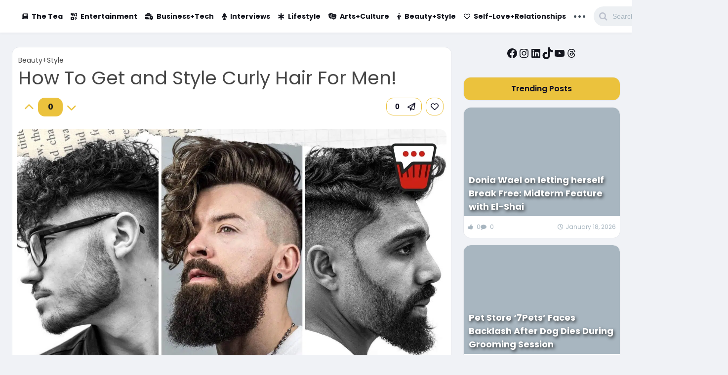

--- FILE ---
content_type: text/html; charset=UTF-8
request_url: https://www.el-shai.com/how-to-get-and-style-curly-hair-for-men/
body_size: 68191
content:
<!DOCTYPE html><html lang="en-US" prefix="og: https://ogp.me/ns#"><head><script data-no-optimize="1">var litespeed_docref=sessionStorage.getItem("litespeed_docref");litespeed_docref&&(Object.defineProperty(document,"referrer",{get:function(){return litespeed_docref}}),sessionStorage.removeItem("litespeed_docref"));</script> <meta charset="UTF-8"><meta name="description" content="If you&#8217;re a man and have straight hair and wonder..."><meta property="og:url" content="https://www.el-shai.com/how-to-get-and-style-curly-hair-for-men/"/><meta property="og:type" content="website" /><meta property="og:title" content="How To Get and Style Curly Hair For Men!"/><meta property="og:description" content="If you&#8217;re a man and have straight hair and wonder..." /><meta property="og:image" content="https://www.el-shai.com/wp-content/uploads/2021/03/How-To-Get-and-Style-Curly-Hair-For-Men.jpg"/><meta property="og:site_name" content="El-Shai"/><meta name="twitter:card" content="summary_large_image"><meta name="twitter:title" content="How To Get and Style Curly Hair For Men!"><meta name="twitter:description" content="If you&#8217;re a man and have straight hair and wonder..."><meta name="twitter:image" content="https://www.el-shai.com/wp-content/uploads/2021/03/How-To-Get-and-Style-Curly-Hair-For-Men.jpg">
 <script id="google_gtagjs-js-consent-mode-data-layer" type="litespeed/javascript">window.dataLayer=window.dataLayer||[];function gtag(){dataLayer.push(arguments)}
gtag('consent','default',{"ad_personalization":"denied","ad_storage":"denied","ad_user_data":"denied","analytics_storage":"denied","functionality_storage":"denied","security_storage":"denied","personalization_storage":"denied","region":["AT","BE","BG","CH","CY","CZ","DE","DK","EE","ES","FI","FR","GB","GR","HR","HU","IE","IS","IT","LI","LT","LU","LV","MT","NL","NO","PL","PT","RO","SE","SI","SK"],"wait_for_update":500});window._googlesitekitConsentCategoryMap={"statistics":["analytics_storage"],"marketing":["ad_storage","ad_user_data","ad_personalization"],"functional":["functionality_storage","security_storage"],"preferences":["personalization_storage"]};window._googlesitekitConsents={"ad_personalization":"denied","ad_storage":"denied","ad_user_data":"denied","analytics_storage":"denied","functionality_storage":"denied","security_storage":"denied","personalization_storage":"denied","region":["AT","BE","BG","CH","CY","CZ","DE","DK","EE","ES","FI","FR","GB","GR","HR","HU","IE","IS","IT","LI","LT","LU","LV","MT","NL","NO","PL","PT","RO","SE","SI","SK"],"wait_for_update":500}</script> <title>How To Get and Style Curly Hair For Men! | El-Shai</title><meta name="description" content="If you&#039;re a man and have straight hair and wonder how you can have curly hair this article is for you!"/><meta name="robots" content="follow, index, max-snippet:-1, max-video-preview:-1, max-image-preview:large"/><link rel="canonical" href="https://www.el-shai.com/how-to-get-and-style-curly-hair-for-men/" /><meta property="og:locale" content="en_US" /><meta property="og:type" content="article" /><meta property="og:title" content="How To Get and Style Curly Hair For Men! | El-Shai" /><meta property="og:description" content="If you&#039;re a man and have straight hair and wonder how you can have curly hair this article is for you!" /><meta property="og:url" content="https://www.el-shai.com/how-to-get-and-style-curly-hair-for-men/" /><meta property="og:site_name" content="El-Shai" /><meta property="article:publisher" content="https://facebook.com/elshai.eg/" /><meta property="article:author" content="https://www.facebook.com/reem.elshazly.10" /><meta property="article:tag" content="curly hair" /><meta property="article:tag" content="curly hair for men" /><meta property="article:tag" content="hair" /><meta property="article:tag" content="men" /><meta property="article:tag" content="men hair" /><meta property="article:section" content="Beauty+Style" /><meta property="og:updated_time" content="2021-03-16T15:42:36+02:00" /><meta property="fb:app_id" content="681051165818011" /><meta property="og:image" content="https://www.el-shai.com/wp-content/uploads/2021/03/How-To-Get-and-Style-Curly-Hair-For-Men.jpg" /><meta property="og:image:secure_url" content="https://www.el-shai.com/wp-content/uploads/2021/03/How-To-Get-and-Style-Curly-Hair-For-Men.jpg" /><meta property="og:image:width" content="1600" /><meta property="og:image:height" content="900" /><meta property="og:image:alt" content="How To Get and Style Curly Hair For Men!" /><meta property="og:image:type" content="image/jpeg" /><meta property="article:published_time" content="2021-03-16T15:42:31+02:00" /><meta property="article:modified_time" content="2021-03-16T15:42:36+02:00" /><meta name="twitter:card" content="summary_large_image" /><meta name="twitter:title" content="How To Get and Style Curly Hair For Men! | El-Shai" /><meta name="twitter:description" content="If you&#039;re a man and have straight hair and wonder how you can have curly hair this article is for you!" /><meta name="twitter:site" content="@elshai_Eg" /><meta name="twitter:creator" content="@Reemtarek18" /><meta name="twitter:image" content="https://www.el-shai.com/wp-content/uploads/2021/03/How-To-Get-and-Style-Curly-Hair-For-Men.jpg" /><meta name="twitter:label1" content="Written by" /><meta name="twitter:data1" content="Reem Tarek" /><meta name="twitter:label2" content="Time to read" /><meta name="twitter:data2" content="3 minutes" /> <script type="application/ld+json" class="rank-math-schema-pro">{"@context":"https://schema.org","@graph":[{"@type":"Place","@id":"https://www.el-shai.com/#place","address":{"@type":"PostalAddress","addressCountry":"Egypt"}},{"@type":["NewsMediaOrganization","Organization"],"@id":"https://www.el-shai.com/#organization","name":"El-Shai","url":"https://el-shai.com","sameAs":["https://facebook.com/elshai.eg/","https://twitter.com/elshai_Eg"],"email":"info@el-shai.com","address":{"@type":"PostalAddress","addressCountry":"Egypt"},"logo":{"@type":"ImageObject","@id":"https://www.el-shai.com/#logo","url":"https://el-shai.com/wp-content/uploads/2020/07/cropped-icon-HD.png","contentUrl":"https://el-shai.com/wp-content/uploads/2020/07/cropped-icon-HD.png","caption":"El-Shai","inLanguage":"en-US","width":"512","height":"512"},"location":{"@id":"https://www.el-shai.com/#place"}},{"@type":"WebSite","@id":"https://www.el-shai.com/#website","url":"https://www.el-shai.com","name":"El-Shai","publisher":{"@id":"https://www.el-shai.com/#organization"},"inLanguage":"en-US"},{"@type":"ImageObject","@id":"https://www.el-shai.com/wp-content/uploads/2021/03/How-To-Get-and-Style-Curly-Hair-For-Men.jpg","url":"https://www.el-shai.com/wp-content/uploads/2021/03/How-To-Get-and-Style-Curly-Hair-For-Men.jpg","width":"1600","height":"900","caption":"How To Get and Style Curly Hair For Men!","inLanguage":"en-US"},{"@type":"BreadcrumbList","@id":"https://www.el-shai.com/how-to-get-and-style-curly-hair-for-men/#breadcrumb","itemListElement":[{"@type":"ListItem","position":"1","item":{"@id":"https://el-shai.com","name":"El-Shai"}},{"@type":"ListItem","position":"2","item":{"@id":"https://www.el-shai.com/beauty-and-style/","name":"Beauty+Style"}},{"@type":"ListItem","position":"3","item":{"@id":"https://www.el-shai.com/how-to-get-and-style-curly-hair-for-men/","name":"How To Get and Style Curly Hair For Men!"}}]},{"@type":"WebPage","@id":"https://www.el-shai.com/how-to-get-and-style-curly-hair-for-men/#webpage","url":"https://www.el-shai.com/how-to-get-and-style-curly-hair-for-men/","name":"How To Get and Style Curly Hair For Men! | El-Shai","datePublished":"2021-03-16T15:42:31+02:00","dateModified":"2021-03-16T15:42:36+02:00","isPartOf":{"@id":"https://www.el-shai.com/#website"},"primaryImageOfPage":{"@id":"https://www.el-shai.com/wp-content/uploads/2021/03/How-To-Get-and-Style-Curly-Hair-For-Men.jpg"},"inLanguage":"en-US","breadcrumb":{"@id":"https://www.el-shai.com/how-to-get-and-style-curly-hair-for-men/#breadcrumb"}},{"@type":"Person","@id":"https://www.el-shai.com/author/reemtarek/","name":"Reem Tarek","url":"https://www.el-shai.com/author/reemtarek/","image":{"@type":"ImageObject","@id":"https://www.el-shai.com/wp-content/litespeed/avatar/35c1322f4b78cf8da03398b0821b6a5a.jpg?ver=1768570464","url":"https://www.el-shai.com/wp-content/litespeed/avatar/35c1322f4b78cf8da03398b0821b6a5a.jpg?ver=1768570464","caption":"Reem Tarek","inLanguage":"en-US"},"sameAs":["https://www.facebook.com/reem.elshazly.10","https://twitter.com/Reemtarek18"],"worksFor":{"@id":"https://www.el-shai.com/#organization"}},{"@type":"NewsArticle","headline":"How To Get and Style Curly Hair For Men! | El-Shai","keywords":"curly hair,curly hair for men,curly hair style","datePublished":"2021-03-16T15:42:31+02:00","dateModified":"2021-03-16T15:42:36+02:00","articleSection":"Beauty+Style","author":{"@id":"https://www.el-shai.com/author/reemtarek/","name":"Reem Tarek"},"publisher":{"@id":"https://www.el-shai.com/#organization"},"description":"If you&#039;re a man and have straight hair and wonder how you can have curly hair this article is for you!","copyrightYear":"2021","copyrightHolder":{"@id":"https://www.el-shai.com/#organization"},"name":"How To Get and Style Curly Hair For Men! | El-Shai","@id":"https://www.el-shai.com/how-to-get-and-style-curly-hair-for-men/#richSnippet","isPartOf":{"@id":"https://www.el-shai.com/how-to-get-and-style-curly-hair-for-men/#webpage"},"image":{"@id":"https://www.el-shai.com/wp-content/uploads/2021/03/How-To-Get-and-Style-Curly-Hair-For-Men.jpg"},"inLanguage":"en-US","mainEntityOfPage":{"@id":"https://www.el-shai.com/how-to-get-and-style-curly-hair-for-men/#webpage"}}]}</script> <style id='wp-img-auto-sizes-contain-inline-css' type='text/css'>img:is([sizes=auto i],[sizes^="auto," i]){contain-intrinsic-size:3000px 1500px}
/*# sourceURL=wp-img-auto-sizes-contain-inline-css */</style><link data-optimized="2" rel="stylesheet" href="https://www.el-shai.com/wp-content/litespeed/css/fd6841fd5d3b444039e5a89c7227d83d.css?ver=6c1f5" /><style id='wp-block-paragraph-inline-css' type='text/css'>.is-small-text{font-size:.875em}.is-regular-text{font-size:1em}.is-large-text{font-size:2.25em}.is-larger-text{font-size:3em}.has-drop-cap:not(:focus):first-letter{float:left;font-size:8.4em;font-style:normal;font-weight:100;line-height:.68;margin:.05em .1em 0 0;text-transform:uppercase}body.rtl .has-drop-cap:not(:focus):first-letter{float:none;margin-left:.1em}p.has-drop-cap.has-background{overflow:hidden}:root :where(p.has-background){padding:1.25em 2.375em}:where(p.has-text-color:not(.has-link-color)) a{color:inherit}p.has-text-align-left[style*="writing-mode:vertical-lr"],p.has-text-align-right[style*="writing-mode:vertical-rl"]{rotate:180deg}
/*# sourceURL=https://www.el-shai.com/wp-includes/blocks/paragraph/style.min.css */</style><style id='wp-block-heading-inline-css' type='text/css'>h1:where(.wp-block-heading).has-background,h2:where(.wp-block-heading).has-background,h3:where(.wp-block-heading).has-background,h4:where(.wp-block-heading).has-background,h5:where(.wp-block-heading).has-background,h6:where(.wp-block-heading).has-background{padding:1.25em 2.375em}h1.has-text-align-left[style*=writing-mode]:where([style*=vertical-lr]),h1.has-text-align-right[style*=writing-mode]:where([style*=vertical-rl]),h2.has-text-align-left[style*=writing-mode]:where([style*=vertical-lr]),h2.has-text-align-right[style*=writing-mode]:where([style*=vertical-rl]),h3.has-text-align-left[style*=writing-mode]:where([style*=vertical-lr]),h3.has-text-align-right[style*=writing-mode]:where([style*=vertical-rl]),h4.has-text-align-left[style*=writing-mode]:where([style*=vertical-lr]),h4.has-text-align-right[style*=writing-mode]:where([style*=vertical-rl]),h5.has-text-align-left[style*=writing-mode]:where([style*=vertical-lr]),h5.has-text-align-right[style*=writing-mode]:where([style*=vertical-rl]),h6.has-text-align-left[style*=writing-mode]:where([style*=vertical-lr]),h6.has-text-align-right[style*=writing-mode]:where([style*=vertical-rl]){rotate:180deg}
/*# sourceURL=https://www.el-shai.com/wp-includes/blocks/heading/style.min.css */</style><style id='wp-block-media-text-inline-css' type='text/css'>.wp-block-media-text{box-sizing:border-box;
  /*!rtl:begin:ignore*/direction:ltr;
  /*!rtl:end:ignore*/display:grid;grid-template-columns:50% 1fr;grid-template-rows:auto}.wp-block-media-text.has-media-on-the-right{grid-template-columns:1fr 50%}.wp-block-media-text.is-vertically-aligned-top>.wp-block-media-text__content,.wp-block-media-text.is-vertically-aligned-top>.wp-block-media-text__media{align-self:start}.wp-block-media-text.is-vertically-aligned-center>.wp-block-media-text__content,.wp-block-media-text.is-vertically-aligned-center>.wp-block-media-text__media,.wp-block-media-text>.wp-block-media-text__content,.wp-block-media-text>.wp-block-media-text__media{align-self:center}.wp-block-media-text.is-vertically-aligned-bottom>.wp-block-media-text__content,.wp-block-media-text.is-vertically-aligned-bottom>.wp-block-media-text__media{align-self:end}.wp-block-media-text>.wp-block-media-text__media{
  /*!rtl:begin:ignore*/grid-column:1;grid-row:1;
  /*!rtl:end:ignore*/margin:0}.wp-block-media-text>.wp-block-media-text__content{direction:ltr;
  /*!rtl:begin:ignore*/grid-column:2;grid-row:1;
  /*!rtl:end:ignore*/padding:0 8%;word-break:break-word}.wp-block-media-text.has-media-on-the-right>.wp-block-media-text__media{
  /*!rtl:begin:ignore*/grid-column:2;grid-row:1
  /*!rtl:end:ignore*/}.wp-block-media-text.has-media-on-the-right>.wp-block-media-text__content{
  /*!rtl:begin:ignore*/grid-column:1;grid-row:1
  /*!rtl:end:ignore*/}.wp-block-media-text__media a{display:block}.wp-block-media-text__media img,.wp-block-media-text__media video{height:auto;max-width:unset;vertical-align:middle;width:100%}.wp-block-media-text.is-image-fill>.wp-block-media-text__media{background-size:cover;height:100%;min-height:250px}.wp-block-media-text.is-image-fill>.wp-block-media-text__media>a{display:block;height:100%}.wp-block-media-text.is-image-fill>.wp-block-media-text__media img{height:1px;margin:-1px;overflow:hidden;padding:0;position:absolute;width:1px;clip:rect(0,0,0,0);border:0}.wp-block-media-text.is-image-fill-element>.wp-block-media-text__media{height:100%;min-height:250px}.wp-block-media-text.is-image-fill-element>.wp-block-media-text__media>a{display:block;height:100%}.wp-block-media-text.is-image-fill-element>.wp-block-media-text__media img{height:100%;object-fit:cover;width:100%}@media (max-width:600px){.wp-block-media-text.is-stacked-on-mobile{grid-template-columns:100%!important}.wp-block-media-text.is-stacked-on-mobile>.wp-block-media-text__media{grid-column:1;grid-row:1}.wp-block-media-text.is-stacked-on-mobile>.wp-block-media-text__content{grid-column:1;grid-row:2}}
/*# sourceURL=https://www.el-shai.com/wp-includes/blocks/media-text/style.min.css */</style><style id='wp-block-image-inline-css' type='text/css'>.wp-block-image>a,.wp-block-image>figure>a{display:inline-block}.wp-block-image img{box-sizing:border-box;height:auto;max-width:100%;vertical-align:bottom}@media not (prefers-reduced-motion){.wp-block-image img.hide{visibility:hidden}.wp-block-image img.show{animation:show-content-image .4s}}.wp-block-image[style*=border-radius] img,.wp-block-image[style*=border-radius]>a{border-radius:inherit}.wp-block-image.has-custom-border img{box-sizing:border-box}.wp-block-image.aligncenter{text-align:center}.wp-block-image.alignfull>a,.wp-block-image.alignwide>a{width:100%}.wp-block-image.alignfull img,.wp-block-image.alignwide img{height:auto;width:100%}.wp-block-image .aligncenter,.wp-block-image .alignleft,.wp-block-image .alignright,.wp-block-image.aligncenter,.wp-block-image.alignleft,.wp-block-image.alignright{display:table}.wp-block-image .aligncenter>figcaption,.wp-block-image .alignleft>figcaption,.wp-block-image .alignright>figcaption,.wp-block-image.aligncenter>figcaption,.wp-block-image.alignleft>figcaption,.wp-block-image.alignright>figcaption{caption-side:bottom;display:table-caption}.wp-block-image .alignleft{float:left;margin:.5em 1em .5em 0}.wp-block-image .alignright{float:right;margin:.5em 0 .5em 1em}.wp-block-image .aligncenter{margin-left:auto;margin-right:auto}.wp-block-image :where(figcaption){margin-bottom:1em;margin-top:.5em}.wp-block-image.is-style-circle-mask img{border-radius:9999px}@supports ((-webkit-mask-image:none) or (mask-image:none)) or (-webkit-mask-image:none){.wp-block-image.is-style-circle-mask img{border-radius:0;-webkit-mask-image:url('data:image/svg+xml;utf8,<svg viewBox="0 0 100 100" xmlns="http://www.w3.org/2000/svg"><circle cx="50" cy="50" r="50"/></svg>');mask-image:url('data:image/svg+xml;utf8,<svg viewBox="0 0 100 100" xmlns="http://www.w3.org/2000/svg"><circle cx="50" cy="50" r="50"/></svg>');mask-mode:alpha;-webkit-mask-position:center;mask-position:center;-webkit-mask-repeat:no-repeat;mask-repeat:no-repeat;-webkit-mask-size:contain;mask-size:contain}}:root :where(.wp-block-image.is-style-rounded img,.wp-block-image .is-style-rounded img){border-radius:9999px}.wp-block-image figure{margin:0}.wp-lightbox-container{display:flex;flex-direction:column;position:relative}.wp-lightbox-container img{cursor:zoom-in}.wp-lightbox-container img:hover+button{opacity:1}.wp-lightbox-container button{align-items:center;backdrop-filter:blur(16px) saturate(180%);background-color:#5a5a5a40;border:none;border-radius:4px;cursor:zoom-in;display:flex;height:20px;justify-content:center;opacity:0;padding:0;position:absolute;right:16px;text-align:center;top:16px;width:20px;z-index:100}@media not (prefers-reduced-motion){.wp-lightbox-container button{transition:opacity .2s ease}}.wp-lightbox-container button:focus-visible{outline:3px auto #5a5a5a40;outline:3px auto -webkit-focus-ring-color;outline-offset:3px}.wp-lightbox-container button:hover{cursor:pointer;opacity:1}.wp-lightbox-container button:focus{opacity:1}.wp-lightbox-container button:focus,.wp-lightbox-container button:hover,.wp-lightbox-container button:not(:hover):not(:active):not(.has-background){background-color:#5a5a5a40;border:none}.wp-lightbox-overlay{box-sizing:border-box;cursor:zoom-out;height:100vh;left:0;overflow:hidden;position:fixed;top:0;visibility:hidden;width:100%;z-index:100000}.wp-lightbox-overlay .close-button{align-items:center;cursor:pointer;display:flex;justify-content:center;min-height:40px;min-width:40px;padding:0;position:absolute;right:calc(env(safe-area-inset-right) + 16px);top:calc(env(safe-area-inset-top) + 16px);z-index:5000000}.wp-lightbox-overlay .close-button:focus,.wp-lightbox-overlay .close-button:hover,.wp-lightbox-overlay .close-button:not(:hover):not(:active):not(.has-background){background:none;border:none}.wp-lightbox-overlay .lightbox-image-container{height:var(--wp--lightbox-container-height);left:50%;overflow:hidden;position:absolute;top:50%;transform:translate(-50%,-50%);transform-origin:top left;width:var(--wp--lightbox-container-width);z-index:9999999999}.wp-lightbox-overlay .wp-block-image{align-items:center;box-sizing:border-box;display:flex;height:100%;justify-content:center;margin:0;position:relative;transform-origin:0 0;width:100%;z-index:3000000}.wp-lightbox-overlay .wp-block-image img{height:var(--wp--lightbox-image-height);min-height:var(--wp--lightbox-image-height);min-width:var(--wp--lightbox-image-width);width:var(--wp--lightbox-image-width)}.wp-lightbox-overlay .wp-block-image figcaption{display:none}.wp-lightbox-overlay button{background:none;border:none}.wp-lightbox-overlay .scrim{background-color:#fff;height:100%;opacity:.9;position:absolute;width:100%;z-index:2000000}.wp-lightbox-overlay.active{visibility:visible}@media not (prefers-reduced-motion){.wp-lightbox-overlay.active{animation:turn-on-visibility .25s both}.wp-lightbox-overlay.active img{animation:turn-on-visibility .35s both}.wp-lightbox-overlay.show-closing-animation:not(.active){animation:turn-off-visibility .35s both}.wp-lightbox-overlay.show-closing-animation:not(.active) img{animation:turn-off-visibility .25s both}.wp-lightbox-overlay.zoom.active{animation:none;opacity:1;visibility:visible}.wp-lightbox-overlay.zoom.active .lightbox-image-container{animation:lightbox-zoom-in .4s}.wp-lightbox-overlay.zoom.active .lightbox-image-container img{animation:none}.wp-lightbox-overlay.zoom.active .scrim{animation:turn-on-visibility .4s forwards}.wp-lightbox-overlay.zoom.show-closing-animation:not(.active){animation:none}.wp-lightbox-overlay.zoom.show-closing-animation:not(.active) .lightbox-image-container{animation:lightbox-zoom-out .4s}.wp-lightbox-overlay.zoom.show-closing-animation:not(.active) .lightbox-image-container img{animation:none}.wp-lightbox-overlay.zoom.show-closing-animation:not(.active) .scrim{animation:turn-off-visibility .4s forwards}}@keyframes show-content-image{0%{visibility:hidden}99%{visibility:hidden}to{visibility:visible}}@keyframes turn-on-visibility{0%{opacity:0}to{opacity:1}}@keyframes turn-off-visibility{0%{opacity:1;visibility:visible}99%{opacity:0;visibility:visible}to{opacity:0;visibility:hidden}}@keyframes lightbox-zoom-in{0%{transform:translate(calc((-100vw + var(--wp--lightbox-scrollbar-width))/2 + var(--wp--lightbox-initial-left-position)),calc(-50vh + var(--wp--lightbox-initial-top-position))) scale(var(--wp--lightbox-scale))}to{transform:translate(-50%,-50%) scale(1)}}@keyframes lightbox-zoom-out{0%{transform:translate(-50%,-50%) scale(1);visibility:visible}99%{visibility:visible}to{transform:translate(calc((-100vw + var(--wp--lightbox-scrollbar-width))/2 + var(--wp--lightbox-initial-left-position)),calc(-50vh + var(--wp--lightbox-initial-top-position))) scale(var(--wp--lightbox-scale));visibility:hidden}}
/*# sourceURL=https://www.el-shai.com/wp-includes/blocks/image/style.min.css */</style><style id='wp-block-embed-inline-css' type='text/css'>.wp-block-embed.alignleft,.wp-block-embed.alignright,.wp-block[data-align=left]>[data-type="core/embed"],.wp-block[data-align=right]>[data-type="core/embed"]{max-width:360px;width:100%}.wp-block-embed.alignleft .wp-block-embed__wrapper,.wp-block-embed.alignright .wp-block-embed__wrapper,.wp-block[data-align=left]>[data-type="core/embed"] .wp-block-embed__wrapper,.wp-block[data-align=right]>[data-type="core/embed"] .wp-block-embed__wrapper{min-width:280px}.wp-block-cover .wp-block-embed{min-height:240px;min-width:320px}.wp-block-embed{overflow-wrap:break-word}.wp-block-embed :where(figcaption){margin-bottom:1em;margin-top:.5em}.wp-block-embed iframe{max-width:100%}.wp-block-embed__wrapper{position:relative}.wp-embed-responsive .wp-has-aspect-ratio .wp-block-embed__wrapper:before{content:"";display:block;padding-top:50%}.wp-embed-responsive .wp-has-aspect-ratio iframe{bottom:0;height:100%;left:0;position:absolute;right:0;top:0;width:100%}.wp-embed-responsive .wp-embed-aspect-21-9 .wp-block-embed__wrapper:before{padding-top:42.85%}.wp-embed-responsive .wp-embed-aspect-18-9 .wp-block-embed__wrapper:before{padding-top:50%}.wp-embed-responsive .wp-embed-aspect-16-9 .wp-block-embed__wrapper:before{padding-top:56.25%}.wp-embed-responsive .wp-embed-aspect-4-3 .wp-block-embed__wrapper:before{padding-top:75%}.wp-embed-responsive .wp-embed-aspect-1-1 .wp-block-embed__wrapper:before{padding-top:100%}.wp-embed-responsive .wp-embed-aspect-9-16 .wp-block-embed__wrapper:before{padding-top:177.77%}.wp-embed-responsive .wp-embed-aspect-1-2 .wp-block-embed__wrapper:before{padding-top:200%}
/*# sourceURL=https://www.el-shai.com/wp-includes/blocks/embed/style.min.css */</style><style id='wp-block-social-links-inline-css' type='text/css'>.wp-block-social-links{background:none;box-sizing:border-box;margin-left:0;padding-left:0;padding-right:0;text-indent:0}.wp-block-social-links .wp-social-link a,.wp-block-social-links .wp-social-link a:hover{border-bottom:0;box-shadow:none;text-decoration:none}.wp-block-social-links .wp-social-link svg{height:1em;width:1em}.wp-block-social-links .wp-social-link span:not(.screen-reader-text){font-size:.65em;margin-left:.5em;margin-right:.5em}.wp-block-social-links.has-small-icon-size{font-size:16px}.wp-block-social-links,.wp-block-social-links.has-normal-icon-size{font-size:24px}.wp-block-social-links.has-large-icon-size{font-size:36px}.wp-block-social-links.has-huge-icon-size{font-size:48px}.wp-block-social-links.aligncenter{display:flex;justify-content:center}.wp-block-social-links.alignright{justify-content:flex-end}.wp-block-social-link{border-radius:9999px;display:block}@media not (prefers-reduced-motion){.wp-block-social-link{transition:transform .1s ease}}.wp-block-social-link{height:auto}.wp-block-social-link a{align-items:center;display:flex;line-height:0}.wp-block-social-link:hover{transform:scale(1.1)}.wp-block-social-links .wp-block-social-link.wp-social-link{display:inline-block;margin:0;padding:0}.wp-block-social-links .wp-block-social-link.wp-social-link .wp-block-social-link-anchor,.wp-block-social-links .wp-block-social-link.wp-social-link .wp-block-social-link-anchor svg,.wp-block-social-links .wp-block-social-link.wp-social-link .wp-block-social-link-anchor:active,.wp-block-social-links .wp-block-social-link.wp-social-link .wp-block-social-link-anchor:hover,.wp-block-social-links .wp-block-social-link.wp-social-link .wp-block-social-link-anchor:visited{color:currentColor;fill:currentColor}:where(.wp-block-social-links:not(.is-style-logos-only)) .wp-social-link{background-color:#f0f0f0;color:#444}:where(.wp-block-social-links:not(.is-style-logos-only)) .wp-social-link-amazon{background-color:#f90;color:#fff}:where(.wp-block-social-links:not(.is-style-logos-only)) .wp-social-link-bandcamp{background-color:#1ea0c3;color:#fff}:where(.wp-block-social-links:not(.is-style-logos-only)) .wp-social-link-behance{background-color:#0757fe;color:#fff}:where(.wp-block-social-links:not(.is-style-logos-only)) .wp-social-link-bluesky{background-color:#0a7aff;color:#fff}:where(.wp-block-social-links:not(.is-style-logos-only)) .wp-social-link-codepen{background-color:#1e1f26;color:#fff}:where(.wp-block-social-links:not(.is-style-logos-only)) .wp-social-link-deviantart{background-color:#02e49b;color:#fff}:where(.wp-block-social-links:not(.is-style-logos-only)) .wp-social-link-discord{background-color:#5865f2;color:#fff}:where(.wp-block-social-links:not(.is-style-logos-only)) .wp-social-link-dribbble{background-color:#e94c89;color:#fff}:where(.wp-block-social-links:not(.is-style-logos-only)) .wp-social-link-dropbox{background-color:#4280ff;color:#fff}:where(.wp-block-social-links:not(.is-style-logos-only)) .wp-social-link-etsy{background-color:#f45800;color:#fff}:where(.wp-block-social-links:not(.is-style-logos-only)) .wp-social-link-facebook{background-color:#0866ff;color:#fff}:where(.wp-block-social-links:not(.is-style-logos-only)) .wp-social-link-fivehundredpx{background-color:#000;color:#fff}:where(.wp-block-social-links:not(.is-style-logos-only)) .wp-social-link-flickr{background-color:#0461dd;color:#fff}:where(.wp-block-social-links:not(.is-style-logos-only)) .wp-social-link-foursquare{background-color:#e65678;color:#fff}:where(.wp-block-social-links:not(.is-style-logos-only)) .wp-social-link-github{background-color:#24292d;color:#fff}:where(.wp-block-social-links:not(.is-style-logos-only)) .wp-social-link-goodreads{background-color:#eceadd;color:#382110}:where(.wp-block-social-links:not(.is-style-logos-only)) .wp-social-link-google{background-color:#ea4434;color:#fff}:where(.wp-block-social-links:not(.is-style-logos-only)) .wp-social-link-gravatar{background-color:#1d4fc4;color:#fff}:where(.wp-block-social-links:not(.is-style-logos-only)) .wp-social-link-instagram{background-color:#f00075;color:#fff}:where(.wp-block-social-links:not(.is-style-logos-only)) .wp-social-link-lastfm{background-color:#e21b24;color:#fff}:where(.wp-block-social-links:not(.is-style-logos-only)) .wp-social-link-linkedin{background-color:#0d66c2;color:#fff}:where(.wp-block-social-links:not(.is-style-logos-only)) .wp-social-link-mastodon{background-color:#3288d4;color:#fff}:where(.wp-block-social-links:not(.is-style-logos-only)) .wp-social-link-medium{background-color:#000;color:#fff}:where(.wp-block-social-links:not(.is-style-logos-only)) .wp-social-link-meetup{background-color:#f6405f;color:#fff}:where(.wp-block-social-links:not(.is-style-logos-only)) .wp-social-link-patreon{background-color:#000;color:#fff}:where(.wp-block-social-links:not(.is-style-logos-only)) .wp-social-link-pinterest{background-color:#e60122;color:#fff}:where(.wp-block-social-links:not(.is-style-logos-only)) .wp-social-link-pocket{background-color:#ef4155;color:#fff}:where(.wp-block-social-links:not(.is-style-logos-only)) .wp-social-link-reddit{background-color:#ff4500;color:#fff}:where(.wp-block-social-links:not(.is-style-logos-only)) .wp-social-link-skype{background-color:#0478d7;color:#fff}:where(.wp-block-social-links:not(.is-style-logos-only)) .wp-social-link-snapchat{background-color:#fefc00;color:#fff;stroke:#000}:where(.wp-block-social-links:not(.is-style-logos-only)) .wp-social-link-soundcloud{background-color:#ff5600;color:#fff}:where(.wp-block-social-links:not(.is-style-logos-only)) .wp-social-link-spotify{background-color:#1bd760;color:#fff}:where(.wp-block-social-links:not(.is-style-logos-only)) .wp-social-link-telegram{background-color:#2aabee;color:#fff}:where(.wp-block-social-links:not(.is-style-logos-only)) .wp-social-link-threads{background-color:#000;color:#fff}:where(.wp-block-social-links:not(.is-style-logos-only)) .wp-social-link-tiktok{background-color:#000;color:#fff}:where(.wp-block-social-links:not(.is-style-logos-only)) .wp-social-link-tumblr{background-color:#011835;color:#fff}:where(.wp-block-social-links:not(.is-style-logos-only)) .wp-social-link-twitch{background-color:#6440a4;color:#fff}:where(.wp-block-social-links:not(.is-style-logos-only)) .wp-social-link-twitter{background-color:#1da1f2;color:#fff}:where(.wp-block-social-links:not(.is-style-logos-only)) .wp-social-link-vimeo{background-color:#1eb7ea;color:#fff}:where(.wp-block-social-links:not(.is-style-logos-only)) .wp-social-link-vk{background-color:#4680c2;color:#fff}:where(.wp-block-social-links:not(.is-style-logos-only)) .wp-social-link-wordpress{background-color:#3499cd;color:#fff}:where(.wp-block-social-links:not(.is-style-logos-only)) .wp-social-link-whatsapp{background-color:#25d366;color:#fff}:where(.wp-block-social-links:not(.is-style-logos-only)) .wp-social-link-x{background-color:#000;color:#fff}:where(.wp-block-social-links:not(.is-style-logos-only)) .wp-social-link-yelp{background-color:#d32422;color:#fff}:where(.wp-block-social-links:not(.is-style-logos-only)) .wp-social-link-youtube{background-color:red;color:#fff}:where(.wp-block-social-links.is-style-logos-only) .wp-social-link{background:none}:where(.wp-block-social-links.is-style-logos-only) .wp-social-link svg{height:1.25em;width:1.25em}:where(.wp-block-social-links.is-style-logos-only) .wp-social-link-amazon{color:#f90}:where(.wp-block-social-links.is-style-logos-only) .wp-social-link-bandcamp{color:#1ea0c3}:where(.wp-block-social-links.is-style-logos-only) .wp-social-link-behance{color:#0757fe}:where(.wp-block-social-links.is-style-logos-only) .wp-social-link-bluesky{color:#0a7aff}:where(.wp-block-social-links.is-style-logos-only) .wp-social-link-codepen{color:#1e1f26}:where(.wp-block-social-links.is-style-logos-only) .wp-social-link-deviantart{color:#02e49b}:where(.wp-block-social-links.is-style-logos-only) .wp-social-link-discord{color:#5865f2}:where(.wp-block-social-links.is-style-logos-only) .wp-social-link-dribbble{color:#e94c89}:where(.wp-block-social-links.is-style-logos-only) .wp-social-link-dropbox{color:#4280ff}:where(.wp-block-social-links.is-style-logos-only) .wp-social-link-etsy{color:#f45800}:where(.wp-block-social-links.is-style-logos-only) .wp-social-link-facebook{color:#0866ff}:where(.wp-block-social-links.is-style-logos-only) .wp-social-link-fivehundredpx{color:#000}:where(.wp-block-social-links.is-style-logos-only) .wp-social-link-flickr{color:#0461dd}:where(.wp-block-social-links.is-style-logos-only) .wp-social-link-foursquare{color:#e65678}:where(.wp-block-social-links.is-style-logos-only) .wp-social-link-github{color:#24292d}:where(.wp-block-social-links.is-style-logos-only) .wp-social-link-goodreads{color:#382110}:where(.wp-block-social-links.is-style-logos-only) .wp-social-link-google{color:#ea4434}:where(.wp-block-social-links.is-style-logos-only) .wp-social-link-gravatar{color:#1d4fc4}:where(.wp-block-social-links.is-style-logos-only) .wp-social-link-instagram{color:#f00075}:where(.wp-block-social-links.is-style-logos-only) .wp-social-link-lastfm{color:#e21b24}:where(.wp-block-social-links.is-style-logos-only) .wp-social-link-linkedin{color:#0d66c2}:where(.wp-block-social-links.is-style-logos-only) .wp-social-link-mastodon{color:#3288d4}:where(.wp-block-social-links.is-style-logos-only) .wp-social-link-medium{color:#000}:where(.wp-block-social-links.is-style-logos-only) .wp-social-link-meetup{color:#f6405f}:where(.wp-block-social-links.is-style-logos-only) .wp-social-link-patreon{color:#000}:where(.wp-block-social-links.is-style-logos-only) .wp-social-link-pinterest{color:#e60122}:where(.wp-block-social-links.is-style-logos-only) .wp-social-link-pocket{color:#ef4155}:where(.wp-block-social-links.is-style-logos-only) .wp-social-link-reddit{color:#ff4500}:where(.wp-block-social-links.is-style-logos-only) .wp-social-link-skype{color:#0478d7}:where(.wp-block-social-links.is-style-logos-only) .wp-social-link-snapchat{color:#fff;stroke:#000}:where(.wp-block-social-links.is-style-logos-only) .wp-social-link-soundcloud{color:#ff5600}:where(.wp-block-social-links.is-style-logos-only) .wp-social-link-spotify{color:#1bd760}:where(.wp-block-social-links.is-style-logos-only) .wp-social-link-telegram{color:#2aabee}:where(.wp-block-social-links.is-style-logos-only) .wp-social-link-threads{color:#000}:where(.wp-block-social-links.is-style-logos-only) .wp-social-link-tiktok{color:#000}:where(.wp-block-social-links.is-style-logos-only) .wp-social-link-tumblr{color:#011835}:where(.wp-block-social-links.is-style-logos-only) .wp-social-link-twitch{color:#6440a4}:where(.wp-block-social-links.is-style-logos-only) .wp-social-link-twitter{color:#1da1f2}:where(.wp-block-social-links.is-style-logos-only) .wp-social-link-vimeo{color:#1eb7ea}:where(.wp-block-social-links.is-style-logos-only) .wp-social-link-vk{color:#4680c2}:where(.wp-block-social-links.is-style-logos-only) .wp-social-link-whatsapp{color:#25d366}:where(.wp-block-social-links.is-style-logos-only) .wp-social-link-wordpress{color:#3499cd}:where(.wp-block-social-links.is-style-logos-only) .wp-social-link-x{color:#000}:where(.wp-block-social-links.is-style-logos-only) .wp-social-link-yelp{color:#d32422}:where(.wp-block-social-links.is-style-logos-only) .wp-social-link-youtube{color:red}.wp-block-social-links.is-style-pill-shape .wp-social-link{width:auto}:root :where(.wp-block-social-links .wp-social-link a){padding:.25em}:root :where(.wp-block-social-links.is-style-logos-only .wp-social-link a){padding:0}:root :where(.wp-block-social-links.is-style-pill-shape .wp-social-link a){padding-left:.6666666667em;padding-right:.6666666667em}.wp-block-social-links:not(.has-icon-color):not(.has-icon-background-color) .wp-social-link-snapchat .wp-block-social-link-label{color:#000}
/*# sourceURL=https://www.el-shai.com/wp-includes/blocks/social-links/style.min.css */</style><style id='global-styles-inline-css' type='text/css'>:root{--wp--preset--aspect-ratio--square: 1;--wp--preset--aspect-ratio--4-3: 4/3;--wp--preset--aspect-ratio--3-4: 3/4;--wp--preset--aspect-ratio--3-2: 3/2;--wp--preset--aspect-ratio--2-3: 2/3;--wp--preset--aspect-ratio--16-9: 16/9;--wp--preset--aspect-ratio--9-16: 9/16;--wp--preset--color--black: #000000;--wp--preset--color--cyan-bluish-gray: #abb8c3;--wp--preset--color--white: #ffffff;--wp--preset--color--pale-pink: #f78da7;--wp--preset--color--vivid-red: #cf2e2e;--wp--preset--color--luminous-vivid-orange: #ff6900;--wp--preset--color--luminous-vivid-amber: #fcb900;--wp--preset--color--light-green-cyan: #7bdcb5;--wp--preset--color--vivid-green-cyan: #00d084;--wp--preset--color--pale-cyan-blue: #8ed1fc;--wp--preset--color--vivid-cyan-blue: #0693e3;--wp--preset--color--vivid-purple: #9b51e0;--wp--preset--gradient--vivid-cyan-blue-to-vivid-purple: linear-gradient(135deg,rgb(6,147,227) 0%,rgb(155,81,224) 100%);--wp--preset--gradient--light-green-cyan-to-vivid-green-cyan: linear-gradient(135deg,rgb(122,220,180) 0%,rgb(0,208,130) 100%);--wp--preset--gradient--luminous-vivid-amber-to-luminous-vivid-orange: linear-gradient(135deg,rgb(252,185,0) 0%,rgb(255,105,0) 100%);--wp--preset--gradient--luminous-vivid-orange-to-vivid-red: linear-gradient(135deg,rgb(255,105,0) 0%,rgb(207,46,46) 100%);--wp--preset--gradient--very-light-gray-to-cyan-bluish-gray: linear-gradient(135deg,rgb(238,238,238) 0%,rgb(169,184,195) 100%);--wp--preset--gradient--cool-to-warm-spectrum: linear-gradient(135deg,rgb(74,234,220) 0%,rgb(151,120,209) 20%,rgb(207,42,186) 40%,rgb(238,44,130) 60%,rgb(251,105,98) 80%,rgb(254,248,76) 100%);--wp--preset--gradient--blush-light-purple: linear-gradient(135deg,rgb(255,206,236) 0%,rgb(152,150,240) 100%);--wp--preset--gradient--blush-bordeaux: linear-gradient(135deg,rgb(254,205,165) 0%,rgb(254,45,45) 50%,rgb(107,0,62) 100%);--wp--preset--gradient--luminous-dusk: linear-gradient(135deg,rgb(255,203,112) 0%,rgb(199,81,192) 50%,rgb(65,88,208) 100%);--wp--preset--gradient--pale-ocean: linear-gradient(135deg,rgb(255,245,203) 0%,rgb(182,227,212) 50%,rgb(51,167,181) 100%);--wp--preset--gradient--electric-grass: linear-gradient(135deg,rgb(202,248,128) 0%,rgb(113,206,126) 100%);--wp--preset--gradient--midnight: linear-gradient(135deg,rgb(2,3,129) 0%,rgb(40,116,252) 100%);--wp--preset--font-size--small: 13px;--wp--preset--font-size--medium: 20px;--wp--preset--font-size--large: 36px;--wp--preset--font-size--x-large: 42px;--wp--preset--spacing--20: 0.44rem;--wp--preset--spacing--30: 0.67rem;--wp--preset--spacing--40: 1rem;--wp--preset--spacing--50: 1.5rem;--wp--preset--spacing--60: 2.25rem;--wp--preset--spacing--70: 3.38rem;--wp--preset--spacing--80: 5.06rem;--wp--preset--shadow--natural: 6px 6px 9px rgba(0, 0, 0, 0.2);--wp--preset--shadow--deep: 12px 12px 50px rgba(0, 0, 0, 0.4);--wp--preset--shadow--sharp: 6px 6px 0px rgba(0, 0, 0, 0.2);--wp--preset--shadow--outlined: 6px 6px 0px -3px rgb(255, 255, 255), 6px 6px rgb(0, 0, 0);--wp--preset--shadow--crisp: 6px 6px 0px rgb(0, 0, 0);}:where(.is-layout-flex){gap: 0.5em;}:where(.is-layout-grid){gap: 0.5em;}body .is-layout-flex{display: flex;}.is-layout-flex{flex-wrap: wrap;align-items: center;}.is-layout-flex > :is(*, div){margin: 0;}body .is-layout-grid{display: grid;}.is-layout-grid > :is(*, div){margin: 0;}:where(.wp-block-columns.is-layout-flex){gap: 2em;}:where(.wp-block-columns.is-layout-grid){gap: 2em;}:where(.wp-block-post-template.is-layout-flex){gap: 1.25em;}:where(.wp-block-post-template.is-layout-grid){gap: 1.25em;}.has-black-color{color: var(--wp--preset--color--black) !important;}.has-cyan-bluish-gray-color{color: var(--wp--preset--color--cyan-bluish-gray) !important;}.has-white-color{color: var(--wp--preset--color--white) !important;}.has-pale-pink-color{color: var(--wp--preset--color--pale-pink) !important;}.has-vivid-red-color{color: var(--wp--preset--color--vivid-red) !important;}.has-luminous-vivid-orange-color{color: var(--wp--preset--color--luminous-vivid-orange) !important;}.has-luminous-vivid-amber-color{color: var(--wp--preset--color--luminous-vivid-amber) !important;}.has-light-green-cyan-color{color: var(--wp--preset--color--light-green-cyan) !important;}.has-vivid-green-cyan-color{color: var(--wp--preset--color--vivid-green-cyan) !important;}.has-pale-cyan-blue-color{color: var(--wp--preset--color--pale-cyan-blue) !important;}.has-vivid-cyan-blue-color{color: var(--wp--preset--color--vivid-cyan-blue) !important;}.has-vivid-purple-color{color: var(--wp--preset--color--vivid-purple) !important;}.has-black-background-color{background-color: var(--wp--preset--color--black) !important;}.has-cyan-bluish-gray-background-color{background-color: var(--wp--preset--color--cyan-bluish-gray) !important;}.has-white-background-color{background-color: var(--wp--preset--color--white) !important;}.has-pale-pink-background-color{background-color: var(--wp--preset--color--pale-pink) !important;}.has-vivid-red-background-color{background-color: var(--wp--preset--color--vivid-red) !important;}.has-luminous-vivid-orange-background-color{background-color: var(--wp--preset--color--luminous-vivid-orange) !important;}.has-luminous-vivid-amber-background-color{background-color: var(--wp--preset--color--luminous-vivid-amber) !important;}.has-light-green-cyan-background-color{background-color: var(--wp--preset--color--light-green-cyan) !important;}.has-vivid-green-cyan-background-color{background-color: var(--wp--preset--color--vivid-green-cyan) !important;}.has-pale-cyan-blue-background-color{background-color: var(--wp--preset--color--pale-cyan-blue) !important;}.has-vivid-cyan-blue-background-color{background-color: var(--wp--preset--color--vivid-cyan-blue) !important;}.has-vivid-purple-background-color{background-color: var(--wp--preset--color--vivid-purple) !important;}.has-black-border-color{border-color: var(--wp--preset--color--black) !important;}.has-cyan-bluish-gray-border-color{border-color: var(--wp--preset--color--cyan-bluish-gray) !important;}.has-white-border-color{border-color: var(--wp--preset--color--white) !important;}.has-pale-pink-border-color{border-color: var(--wp--preset--color--pale-pink) !important;}.has-vivid-red-border-color{border-color: var(--wp--preset--color--vivid-red) !important;}.has-luminous-vivid-orange-border-color{border-color: var(--wp--preset--color--luminous-vivid-orange) !important;}.has-luminous-vivid-amber-border-color{border-color: var(--wp--preset--color--luminous-vivid-amber) !important;}.has-light-green-cyan-border-color{border-color: var(--wp--preset--color--light-green-cyan) !important;}.has-vivid-green-cyan-border-color{border-color: var(--wp--preset--color--vivid-green-cyan) !important;}.has-pale-cyan-blue-border-color{border-color: var(--wp--preset--color--pale-cyan-blue) !important;}.has-vivid-cyan-blue-border-color{border-color: var(--wp--preset--color--vivid-cyan-blue) !important;}.has-vivid-purple-border-color{border-color: var(--wp--preset--color--vivid-purple) !important;}.has-vivid-cyan-blue-to-vivid-purple-gradient-background{background: var(--wp--preset--gradient--vivid-cyan-blue-to-vivid-purple) !important;}.has-light-green-cyan-to-vivid-green-cyan-gradient-background{background: var(--wp--preset--gradient--light-green-cyan-to-vivid-green-cyan) !important;}.has-luminous-vivid-amber-to-luminous-vivid-orange-gradient-background{background: var(--wp--preset--gradient--luminous-vivid-amber-to-luminous-vivid-orange) !important;}.has-luminous-vivid-orange-to-vivid-red-gradient-background{background: var(--wp--preset--gradient--luminous-vivid-orange-to-vivid-red) !important;}.has-very-light-gray-to-cyan-bluish-gray-gradient-background{background: var(--wp--preset--gradient--very-light-gray-to-cyan-bluish-gray) !important;}.has-cool-to-warm-spectrum-gradient-background{background: var(--wp--preset--gradient--cool-to-warm-spectrum) !important;}.has-blush-light-purple-gradient-background{background: var(--wp--preset--gradient--blush-light-purple) !important;}.has-blush-bordeaux-gradient-background{background: var(--wp--preset--gradient--blush-bordeaux) !important;}.has-luminous-dusk-gradient-background{background: var(--wp--preset--gradient--luminous-dusk) !important;}.has-pale-ocean-gradient-background{background: var(--wp--preset--gradient--pale-ocean) !important;}.has-electric-grass-gradient-background{background: var(--wp--preset--gradient--electric-grass) !important;}.has-midnight-gradient-background{background: var(--wp--preset--gradient--midnight) !important;}.has-small-font-size{font-size: var(--wp--preset--font-size--small) !important;}.has-medium-font-size{font-size: var(--wp--preset--font-size--medium) !important;}.has-large-font-size{font-size: var(--wp--preset--font-size--large) !important;}.has-x-large-font-size{font-size: var(--wp--preset--font-size--x-large) !important;}
/*# sourceURL=global-styles-inline-css */</style><style id='core-block-supports-inline-css' type='text/css'>.wp-container-core-social-links-is-layout-16018d1d{justify-content:center;}
/*# sourceURL=core-block-supports-inline-css */</style><style id='classic-theme-styles-inline-css' type='text/css'>/*! This file is auto-generated */
.wp-block-button__link{color:#fff;background-color:#32373c;border-radius:9999px;box-shadow:none;text-decoration:none;padding:calc(.667em + 2px) calc(1.333em + 2px);font-size:1.125em}.wp-block-file__button{background:#32373c;color:#fff;text-decoration:none}
/*# sourceURL=/wp-includes/css/classic-themes.min.css */</style><style id='age-gate-custom-inline-css' type='text/css'>:root{--ag-background-image-position: center center;--ag-background-image-opacity: 1;--ag-form-background: rgba(255,255,255,1);--ag-text-color: #000000;--ag-blur: 5px;}
/*# sourceURL=age-gate-custom-inline-css */</style><style id='age-gate-options-inline-css' type='text/css'>:root{--ag-background-image-position: center center;--ag-background-image-opacity: 1;--ag-form-background: rgba(255,255,255,1);--ag-text-color: #000000;--ag-blur: 5px;}
/*# sourceURL=age-gate-options-inline-css */</style><link rel='stylesheet' id='sb-font-awesome-css' href='https://maxcdn.bootstrapcdn.com/font-awesome/4.7.0/css/font-awesome.min.css?ver=6.9' type='text/css' media='all' /><style id='ez-toc-inline-css' type='text/css'>div#ez-toc-container .ez-toc-title {font-size: 120%;}div#ez-toc-container .ez-toc-title {font-weight: 500;}div#ez-toc-container ul li , div#ez-toc-container ul li a {font-size: 95%;}div#ez-toc-container ul li , div#ez-toc-container ul li a {font-weight: 500;}div#ez-toc-container nav ul ul li {font-size: 90%;}.ez-toc-box-title {font-weight: bold; margin-bottom: 10px; text-align: center; text-transform: uppercase; letter-spacing: 1px; color: #666; padding-bottom: 5px;position:absolute;top:-4%;left:5%;background-color: inherit;transition: top 0.3s ease;}.ez-toc-box-title.toc-closed {top:-25%;}
.ez-toc-container-direction {direction: ltr;}.ez-toc-counter ul{counter-reset: item ;}.ez-toc-counter nav ul li a::before {content: counters(item, '.', decimal) '. ';display: inline-block;counter-increment: item;flex-grow: 0;flex-shrink: 0;margin-right: .2em; float: left; }.ez-toc-widget-direction {direction: ltr;}.ez-toc-widget-container ul{counter-reset: item ;}.ez-toc-widget-container nav ul li a::before {content: counters(item, '.', decimal) '. ';display: inline-block;counter-increment: item;flex-grow: 0;flex-shrink: 0;margin-right: .2em; float: left; }
/*# sourceURL=ez-toc-inline-css */</style> <script type="litespeed/javascript" data-src="https://www.el-shai.com/wp-includes/js/jquery/jquery.min.js" id="jquery-core-js"></script>  <script type="litespeed/javascript" data-src="https://www.googletagmanager.com/gtag/js?id=G-FWV7F8D1Y9" id="google_gtagjs-js"></script> <script id="google_gtagjs-js-after" type="litespeed/javascript">window.dataLayer=window.dataLayer||[];function gtag(){dataLayer.push(arguments)}
gtag("set","linker",{"domains":["www.el-shai.com"]});gtag("js",new Date());gtag("set","developer_id.dZTNiMT",!0);gtag("config","G-FWV7F8D1Y9");gtag("config","AW-2312812590370811")</script> <meta name="generator" content="Site Kit by Google 1.170.0" /><style>.post-views,.comments-count{display:none}.single-post .entry-content h1,.single-post .entry-content h2,.single-post .entry-content h3,.single-post .entry-content h4,.single-post .entry-content h5,.single-post .entry-content h6{color:#ebc23d !important;font-family:'Poppins',sans-serif !important;font-weight:700}.single-post .single-post-image img{max-height:none !important;width:100%;height:auto;border-radius:14px;display:block;object-fit:contain}.featured-posts .featured-title{font-size:32px;font-family:'Poppins',sans-serif !important;line-height:1.4em;display:block;font-weight:700;margin:10px 0;position:relative;z-index:5;text-shadow:2px 2px 6px rgba(0,0,0,0.8);transform:translateY(30px);transition:transform .65s cubic-bezier(.05,.2,.1,1) .3s}.editorschoice-post-img::before{content:"";position:absolute;inset:0;background:rgba(0,0,0,0.55);z-index:2}.editorschoice-post-text{position:absolute;left:0;right:0;bottom:0;padding:16px 18px;z-index:3;background:linear-gradient(to top,rgba(0,0,0,.65),rgba(0,0,0,0));opacity:1 !important;visibility:visible !important;transform:none !important}.editorschoice-post-text .entry-title,.editorschoice-post-text .entry-title a,.editorschoice-post-text h2,.editorschoice-post-text h2 a{color:#fff !important;font-weight:700 !important;font-family:'Poppins',sans-serif !important;text-shadow:2px 2px 6px rgba(0,0,0,.85);display:block}.king-grid-05 .site-main-top article .entry-title a{font-size:20px;line-height:28px;font-weight:700;font-family:'Poppins',sans-serif !important;text-shadow:2px 3px 6px rgba(0,0,0,0.8);text-transform:uppercase;-webkit-line-clamp:2;line-clamp:2;position:relative;z-index:3}.simple-post-header .entry-title a{font-size:18px;font-weight:700;font-family:'Poppins',sans-serif !important;display:block;text-shadow:2px 3px 6px rgba(0,0,0,0.8);word-wrap:break-word;position:relative;z-index:3}.post-author{background:none !important;border:none !important;box-shadow:none !important;text-align:left !important;padding:20px 0 !important;display:flex !important;flex-direction:row !important;align-items:center !important;gap:25px !important}.post-author-avatar-a{display:block !important;width:150px !important;height:150px !important;position:relative !important;margin:0 !important;flex-shrink:0 !important;border-radius:50% !important;overflow:hidden !important}.post-author-avatar,.post-author-avatar-a img{width:100% !important;height:100% !important;object-fit:cover !important;border-radius:50% !important;display:block !important;border:3px solid #ffffff !important;box-shadow:0 0 20px rgba(0,0,0,0.15) !important}.post-author-right{flex:1 !important;text-align:left !important;display:flex !important;flex-direction:column !important;padding-top:10px !important}.post-author-name{font-size:24px !important;font-weight:bold !important;color:#13151d !important;display:block !important;margin-bottom:10px !important;text-align:left !important;justify-content:flex-start !important}.post-author-bio,.author-description{font-size:15px !important;line-height:1.6 !important;color:#333 !important;margin-bottom:15px !important;text-align:left !important;display:block !important}.post-author .king-profile-social{margin-top:10px !important;text-align:left !important;display:block !important}.post-author .king-profile-social ul{margin:0 !important;padding:0 !important;list-style:none !important;display:flex !important;gap:10px !important}.post-author .king-profile-social ul li{display:inline-block !important;list-style:none !important;margin:0 !important}.post-author .king-profile-social ul li a{display:inline-block !important;border-radius:50% !important;color:#0d0c22 !important;width:36px !important;height:36px !important;line-height:36px !important;text-align:center !important;background-color:#f6f7f9 !important;border:2px solid #e7e7e9 !important;transition:none !important}.post-author .king-profile-social ul li a:hover{background-color:#f6f7f9 !important;color:#0d0c22 !important;border-color:#e7e7e9 !important;transform:none !important}body{font-family:'Poppins',sans-serif}a:hover,.king-head-nav a:hover,.owl-prev:hover,.owl-next:hover{color:#fe6e65}a,.king-order-nav ul li .active,.king-order-nav ul li a:hover{color:#f40a09}.king-order-nav ul li .active:after,.king-order-nav ul li a:hover:after{border-color:#f40a09}.king-categories-head a{color:#f40a09}.ias-trigger-next{background-color:#a3ed95}button,input[type="button"],input[type="reset"],input[type="submit"],.king-button{background-color:#a3ed95;border-color:#a3ed95;color:#1d1d1b}.user-follow-button a{background-color:#a3ed95}.user-follow-button .sl-count,.user-follow-button i{color:#000000}article.hentry .entry-title a{color:#ebc23d}.term-post-format-quote .page-top-header{background-color:#f40a09}.nav-news i{color:#f40a09}.king-notify-toggle{background-color:#a3ed95}.king-featured,.king-featured .featured-posts,.king-featured-4,.king-featured-4 .featured-posts>a,.king-featured-5,.king-featured-5 .featured-posts,.featured-video video,.king-featured-vslider,.king-featured-vslider .featured-posts,.king-featured-vslider .king-avideo{height:650px}.featured-thumbs{height:650px}.king-top-header{background-color:;background:-moz-linear-gradient(left,0%,100%);background:-webkit-linear-gradient(left,0%,100%);background:linear-gradient(to right,0%,100%)}.king-top-header-menu ul ul{background-color:}.king-top-header-menu a{color:}.king-top-header-menu .menu-item-has-children:after{color:}.king-top-header-icons a{color:;border-color:}.king-bottom-header{background-color:}.king-bottom-header .king-head-nav .king-head-nav-a,.king-bottom-header .head-icons,.king-bottom-header .king-head-nav-a:hover{color:}.king-bottom-header .king-leftmenu-toggle-v2:before,.king-bottom-header .king-leftmenu-toggle-v2:after,.king-bottom-header .leftmenu-toggle-line{background-color:}.site-footer{background-color:#ebc23d}.widget-title,.king-related .related-title,.widget-title i{background-color:#ebc23d}.post-author{background-color:#ebc23d}.editors-badge{background-color:#ebc23d}.kingp-bttns{border-color:#ebc23d}.post-page .hentry .king-vote-count{background-color:#ebc23d;color:#1d1d1b}.king-vote-icon{color:#ebc23d}.post-nav-np{background-color:#a3ed95}.post-nav-np a{color:#1d1d1b}</style><meta name="viewport" content="width=device-width, maximum-scale=1.0, minimum-scale=1.0, initial-scale=1.0" /><meta name="google-adsense-platform-account" content="ca-host-pub-2644536267352236"><meta name="google-adsense-platform-domain" content="sitekit.withgoogle.com"> <script type="litespeed/javascript">(function(w,d,s,l,i){w[l]=w[l]||[];w[l].push({'gtm.start':new Date().getTime(),event:'gtm.js'});var f=d.getElementsByTagName(s)[0],j=d.createElement(s),dl=l!='dataLayer'?'&l='+l:'';j.async=!0;j.src='https://www.googletagmanager.com/gtm.js?id='+i+dl;f.parentNode.insertBefore(j,f)})(window,document,'script','dataLayer','GTM-NSL8DQ7')</script>  <script type="litespeed/javascript" data-src="https://pagead2.googlesyndication.com/pagead/js/adsbygoogle.js?client=ca-pub-2312812590370811&amp;host=ca-host-pub-2644536267352236" crossorigin="anonymous"></script>  <script type="litespeed/javascript" data-src="https://fundingchoicesmessages.google.com/i/pub-2312812590370811?ers=1" nonce="_japA0uactd-bcy61W0Srg"></script><script nonce="_japA0uactd-bcy61W0Srg" type="litespeed/javascript">(function(){function signalGooglefcPresent(){if(!window.frames.googlefcPresent){if(document.body){const iframe=document.createElement('iframe');iframe.style='width: 0; height: 0; border: none; z-index: -1000; left: -1000px; top: -1000px;';iframe.style.display='none';iframe.name='googlefcPresent';document.body.appendChild(iframe)}else{setTimeout(signalGooglefcPresent,0)}}}signalGooglefcPresent()})()</script>  <script type="litespeed/javascript">(function(){'use strict';function aa(a){var b=0;return function(){return b<a.length?{done:!1,value:a[b++]}:{done:!0}}}var ba="function"==typeof Object.defineProperties?Object.defineProperty:function(a,b,c){if(a==Array.prototype||a==Object.prototype)return a;a[b]=c.value;return a};function ca(a){a=["object"==typeof globalThis&&globalThis,a,"object"==typeof window&&window,"object"==typeof self&&self,"object"==typeof global&&global];for(var b=0;b<a.length;++b){var c=a[b];if(c&&c.Math==Math)return c}throw Error("Cannot find global object");}var da=ca(this);function k(a,b){if(b)a:{var c=da;a=a.split(".");for(var d=0;d<a.length-1;d++){var e=a[d];if(!(e in c))break a;c=c[e]}a=a[a.length-1];d=c[a];b=b(d);b!=d&&null!=b&&ba(c,a,{configurable:!0,writable:!0,value:b})}}
function ea(a){return a.raw=a}function m(a){var b="undefined"!=typeof Symbol&&Symbol.iterator&&a[Symbol.iterator];if(b)return b.call(a);if("number"==typeof a.length)return{next:aa(a)};throw Error(String(a)+" is not an iterable or ArrayLike")}function fa(a){for(var b,c=[];!(b=a.next()).done;)c.push(b.value);return c}var ha="function"==typeof Object.create?Object.create:function(a){function b(){}b.prototype=a;return new b},n;if("function"==typeof Object.setPrototypeOf)n=Object.setPrototypeOf;else{var q;a:{var ia={a:!0},ja={};try{ja.__proto__=ia;q=ja.a;break a}catch(a){}q=!1}n=q?function(a,b){a.__proto__=b;if(a.__proto__!==b)throw new TypeError(a+" is not extensible");return a}:null}var ka=n;function r(a,b){a.prototype=ha(b.prototype);a.prototype.constructor=a;if(ka)ka(a,b);else for(var c in b)if("prototype"!=c)if(Object.defineProperties){var d=Object.getOwnPropertyDescriptor(b,c);d&&Object.defineProperty(a,c,d)}else a[c]=b[c];a.A=b.prototype}function la(){for(var a=Number(this),b=[],c=a;c<arguments.length;c++)b[c-a]=arguments[c];return b}k("Number.MAX_SAFE_INTEGER",function(){return 9007199254740991});k("Number.isFinite",function(a){return a?a:function(b){return"number"!==typeof b?!1:!isNaN(b)&&Infinity!==b&&-Infinity!==b}});k("Number.isInteger",function(a){return a?a:function(b){return Number.isFinite(b)?b===Math.floor(b):!1}});k("Number.isSafeInteger",function(a){return a?a:function(b){return Number.isInteger(b)&&Math.abs(b)<=Number.MAX_SAFE_INTEGER}});k("Math.trunc",function(a){return a?a:function(b){b=Number(b);if(isNaN(b)||Infinity===b||-Infinity===b||0===b)return b;var c=Math.floor(Math.abs(b));return 0>b?-c:c}});k("Object.is",function(a){return a?a:function(b,c){return b===c?0!==b||1/b===1/c:b!==b&&c!==c}});k("Array.prototype.includes",function(a){return a?a:function(b,c){var d=this;d instanceof String&&(d=String(d));var e=d.length;c=c||0;for(0>c&&(c=Math.max(c+e,0));c<e;c++){var f=d[c];if(f===b||Object.is(f,b))return!0}return!1}});k("String.prototype.includes",function(a){return a?a:function(b,c){if(null==this)throw new TypeError("The 'this' value for String.prototype.includes must not be null or undefined");if(b instanceof RegExp)throw new TypeError("First argument to String.prototype.includes must not be a regular expression");return-1!==this.indexOf(b,c||0)}});var t=this||self;function v(a){return a};var w,x;a:{for(var ma=["CLOSURE_FLAGS"],y=t,z=0;z<ma.length;z++)if(y=y[ma[z]],null==y){x=null;break a}x=y}var na=x&&x[610401301];w=null!=na?na:!1;var A,oa=t.navigator;A=oa?oa.userAgentData||null:null;function B(a){return w?A?A.brands.some(function(b){return(b=b.brand)&&-1!=b.indexOf(a)}):!1:!1}function C(a){var b;a:{if(b=t.navigator)if(b=b.userAgent)break a;b=""}return-1!=b.indexOf(a)};function D(){return w?!!A&&0<A.brands.length:!1}function E(){return D()?B("Chromium"):(C("Chrome")||C("CriOS"))&&!(D()?0:C("Edge"))||C("Silk")};var pa=D()?!1:C("Trident")||C("MSIE");!C("Android")||E();E();C("Safari")&&(E()||(D()?0:C("Coast"))||(D()?0:C("Opera"))||(D()?0:C("Edge"))||(D()?B("Microsoft Edge"):C("Edg/"))||D()&&B("Opera"));var qa={},F=null;var ra="undefined"!==typeof Uint8Array,sa=!pa&&"function"===typeof btoa;function G(){return"function"===typeof BigInt};var H=0,I=0;function ta(a){var b=0>a;a=Math.abs(a);var c=a>>>0;a=Math.floor((a-c)/4294967296);b&&(c=m(ua(c,a)),b=c.next().value,a=c.next().value,c=b);H=c>>>0;I=a>>>0}function va(a,b){b>>>=0;a>>>=0;if(2097151>=b)var c=""+(4294967296*b+a);else G()?c=""+(BigInt(b)<<BigInt(32)|BigInt(a)):(c=(a>>>24|b<<8)&16777215,b=b>>16&65535,a=(a&16777215)+6777216*c+6710656*b,c+=8147497*b,b*=2,1E7<=a&&(c+=Math.floor(a/1E7),a%=1E7),1E7<=c&&(b+=Math.floor(c/1E7),c%=1E7),c=b+wa(c)+wa(a));return c}
function wa(a){a=String(a);return"0000000".slice(a.length)+a}function ua(a,b){b=~b;a?a=~a+1:b+=1;return[a,b]};var J;J="function"===typeof Symbol&&"symbol"===typeof Symbol()?Symbol():void 0;var xa=J?function(a,b){a[J]|=b}:function(a,b){void 0!==a.g?a.g|=b:Object.defineProperties(a,{g:{value:b,configurable:!0,writable:!0,enumerable:!1}})},K=J?function(a){return a[J]|0}:function(a){return a.g|0},L=J?function(a){return a[J]}:function(a){return a.g},M=J?function(a,b){a[J]=b;return a}:function(a,b){void 0!==a.g?a.g=b:Object.defineProperties(a,{g:{value:b,configurable:!0,writable:!0,enumerable:!1}});return a};function ya(a,b){M(b,(a|0)&-14591)}function za(a,b){M(b,(a|34)&-14557)}
function Aa(a){a=a>>14&1023;return 0===a?536870912:a};var N={},Ba={};function Ca(a){return!(!a||"object"!==typeof a||a.g!==Ba)}function Da(a){return null!==a&&"object"===typeof a&&!Array.isArray(a)&&a.constructor===Object}function P(a,b,c){if(!Array.isArray(a)||a.length)return!1;var d=K(a);if(d&1)return!0;if(!(b&&(Array.isArray(b)?b.includes(c):b.has(c))))return!1;M(a,d|1);return!0}Object.freeze(new function(){});Object.freeze(new function(){});var Ea=/^-?([1-9][0-9]*|0)(\.[0-9]+)?$/;var Q;function Fa(a,b){Q=b;a=new a(b);Q=void 0;return a}
function R(a,b,c){null==a&&(a=Q);Q=void 0;if(null==a){var d=96;c?(a=[c],d|=512):a=[];b&&(d=d&-16760833|(b&1023)<<14)}else{if(!Array.isArray(a))throw Error();d=K(a);if(d&64)return a;d|=64;if(c&&(d|=512,c!==a[0]))throw Error();a:{c=a;var e=c.length;if(e){var f=e-1;if(Da(c[f])){d|=256;b=f-(+!!(d&512)-1);if(1024<=b)throw Error();d=d&-16760833|(b&1023)<<14;break a}}if(b){b=Math.max(b,e-(+!!(d&512)-1));if(1024<b)throw Error();d=d&-16760833|(b&1023)<<14}}}M(a,d);return a};function Ga(a){switch(typeof a){case "number":return isFinite(a)?a:String(a);case "boolean":return a?1:0;case "object":if(a)if(Array.isArray(a)){if(P(a,void 0,0))return}else if(ra&&null!=a&&a instanceof Uint8Array){if(sa){for(var b="",c=0,d=a.length-10240;c<d;)b+=String.fromCharCode.apply(null,a.subarray(c,c+=10240));b+=String.fromCharCode.apply(null,c?a.subarray(c):a);a=btoa(b)}else{void 0===b&&(b=0);if(!F){F={};c="ABCDEFGHIJKLMNOPQRSTUVWXYZabcdefghijklmnopqrstuvwxyz0123456789".split("");d=["+/=","+/","-_=","-_.","-_"];for(var e=0;5>e;e++){var f=c.concat(d[e].split(""));qa[e]=f;for(var g=0;g<f.length;g++){var h=f[g];void 0===F[h]&&(F[h]=g)}}}b=qa[b];c=Array(Math.floor(a.length/3));d=b[64]||"";for(e=f=0;f<a.length-2;f+=3){var l=a[f],p=a[f+1];h=a[f+2];g=b[l>>2];l=b[(l&3)<<4|p>>4];p=b[(p&15)<<2|h>>6];h=b[h&63];c[e++]=g+l+p+h}g=0;h=d;switch(a.length-f){case 2:g=a[f+1],h=b[(g&15)<<2]||d;case 1:a=a[f],c[e]=b[a>>2]+b[(a&3)<<4|g>>4]+h+d}a=c.join("")}return a}}return a};function Ha(a,b,c){a=Array.prototype.slice.call(a);var d=a.length,e=b&256?a[d-1]:void 0;d+=e?-1:0;for(b=b&512?1:0;b<d;b++)a[b]=c(a[b]);if(e){b=a[b]={};for(var f in e)Object.prototype.hasOwnProperty.call(e,f)&&(b[f]=c(e[f]))}return a}function Ia(a,b,c,d,e){if(null!=a){if(Array.isArray(a))a=P(a,void 0,0)?void 0:e&&K(a)&2?a:Ja(a,b,c,void 0!==d,e);else if(Da(a)){var f={},g;for(g in a)Object.prototype.hasOwnProperty.call(a,g)&&(f[g]=Ia(a[g],b,c,d,e));a=f}else a=b(a,d);return a}}
function Ja(a,b,c,d,e){var f=d||c?K(a):0;d=d?!!(f&32):void 0;a=Array.prototype.slice.call(a);for(var g=0;g<a.length;g++)a[g]=Ia(a[g],b,c,d,e);c&&c(f,a);return a}function Ka(a){return a.s===N?a.toJSON():Ga(a)};function La(a,b,c){c=void 0===c?za:c;if(null!=a){if(ra&&a instanceof Uint8Array)return b?a:new Uint8Array(a);if(Array.isArray(a)){var d=K(a);if(d&2)return a;b&&(b=0===d||!!(d&32)&&!(d&64||!(d&16)));return b?M(a,(d|34)&-12293):Ja(a,La,d&4?za:c,!0,!0)}a.s===N&&(c=a.h,d=L(c),a=d&2?a:Fa(a.constructor,Ma(c,d,!0)));return a}}function Ma(a,b,c){var d=c||b&2?za:ya,e=!!(b&32);a=Ha(a,b,function(f){return La(f,e,d)});xa(a,32|(c?2:0));return a};function Na(a,b){a=a.h;return Oa(a,L(a),b)}function Oa(a,b,c,d){if(-1===c)return null;if(c>=Aa(b)){if(b&256)return a[a.length-1][c]}else{var e=a.length;if(d&&b&256&&(d=a[e-1][c],null!=d))return d;b=c+(+!!(b&512)-1);if(b<e)return a[b]}}function Pa(a,b,c,d,e){var f=Aa(b);if(c>=f||e){var g=b;if(b&256)e=a[a.length-1];else{if(null==d)return;e=a[f+(+!!(b&512)-1)]={};g|=256}e[c]=d;c<f&&(a[c+(+!!(b&512)-1)]=void 0);g!==b&&M(a,g)}else a[c+(+!!(b&512)-1)]=d,b&256&&(a=a[a.length-1],c in a&&delete a[c])}
function Qa(a,b){var c=Ra;var d=void 0===d?!1:d;var e=a.h;var f=L(e),g=Oa(e,f,b,d);if(null!=g&&"object"===typeof g&&g.s===N)c=g;else if(Array.isArray(g)){var h=K(g),l=h;0===l&&(l|=f&32);l|=f&2;l!==h&&M(g,l);c=new c(g)}else c=void 0;c!==g&&null!=c&&Pa(e,f,b,c,d);e=c;if(null==e)return e;a=a.h;f=L(a);f&2||(g=e,c=g.h,h=L(c),g=h&2?Fa(g.constructor,Ma(c,h,!1)):g,g!==e&&(e=g,Pa(a,f,b,e,d)));return e}function Sa(a,b){a=Na(a,b);return null==a||"string"===typeof a?a:void 0}
function Ta(a,b){var c=void 0===c?0:c;a=Na(a,b);if(null!=a)if(b=typeof a,"number"===b?Number.isFinite(a):"string"!==b?0:Ea.test(a))if("number"===typeof a){if(a=Math.trunc(a),!Number.isSafeInteger(a)){ta(a);b=H;var d=I;if(a=d&2147483648)b=~b+1>>>0,d=~d>>>0,0==b&&(d=d+1>>>0);b=4294967296*d+(b>>>0);a=a?-b:b}}else if(b=Math.trunc(Number(a)),Number.isSafeInteger(b))a=String(b);else{if(b=a.indexOf("."),-1!==b&&(a=a.substring(0,b)),!("-"===a[0]?20>a.length||20===a.length&&-922337<Number(a.substring(0,7)):19>a.length||19===a.length&&922337>Number(a.substring(0,6)))){if(16>a.length)ta(Number(a));else if(G())a=BigInt(a),H=Number(a&BigInt(4294967295))>>>0,I=Number(a>>BigInt(32)&BigInt(4294967295));else{b=+("-"===a[0]);I=H=0;d=a.length;for(var e=b,f=(d-b)%6+b;f<=d;e=f,f+=6)e=Number(a.slice(e,f)),I*=1E6,H=1E6*H+e,4294967296<=H&&(I+=Math.trunc(H/4294967296),I>>>=0,H>>>=0);b&&(b=m(ua(H,I)),a=b.next().value,b=b.next().value,H=a,I=b)}a=H;b=I;b&2147483648?G()?a=""+(BigInt(b|0)<<BigInt(32)|BigInt(a>>>0)):(b=m(ua(a,b)),a=b.next().value,b=b.next().value,a="-"+va(a,b)):a=va(a,b)}}else a=void 0;return null!=a?a:c}function S(a,b){a=Sa(a,b);return null!=a?a:""};function T(a,b,c){this.h=R(a,b,c)}T.prototype.toJSON=function(){return Ua(this,Ja(this.h,Ka,void 0,void 0,!1),!0)};T.prototype.s=N;T.prototype.toString=function(){return Ua(this,this.h,!1).toString()};function Ua(a,b,c){var d=a.constructor.v,e=L(c?a.h:b);a=b.length;if(!a)return b;var f;if(Da(c=b[a-1])){a:{var g=c;var h={},l=!1,p;for(p in g)if(Object.prototype.hasOwnProperty.call(g,p)){var u=g[p];if(Array.isArray(u)){var jb=u;if(P(u,d,+p)||Ca(u)&&0===u.size)u=null;u!=jb&&(l=!0)}null!=u?h[p]=u:l=!0}if(l){for(var O in h){g=h;break a}g=null}}g!=c&&(f=!0);a--}for(p=+!!(e&512)-1;0<a;a--){O=a-1;c=b[O];O-=p;if(!(null==c||P(c,d,O)||Ca(c)&&0===c.size))break;var kb=!0}if(!f&&!kb)return b;b=Array.prototype.slice.call(b,0,a);g&&b.push(g);return b};function Va(a){return function(b){if(null==b||""==b)b=new a;else{b=JSON.parse(b);if(!Array.isArray(b))throw Error(void 0);xa(b,32);b=Fa(a,b)}return b}};function Wa(a){this.h=R(a)}r(Wa,T);var Xa=Va(Wa);var U;function V(a){this.g=a}V.prototype.toString=function(){return this.g+""};var Ya={};function Za(a){if(void 0===U){var b=null;var c=t.trustedTypes;if(c&&c.createPolicy){try{b=c.createPolicy("goog#html",{createHTML:v,createScript:v,createScriptURL:v})}catch(d){t.console&&t.console.error(d.message)}U=b}else U=b}a=(b=U)?b.createScriptURL(a):a;return new V(a,Ya)};function $a(){return Math.floor(2147483648*Math.random()).toString(36)+Math.abs(Math.floor(2147483648*Math.random())^Date.now()).toString(36)};function ab(a,b){b=String(b);"application/xhtml+xml"===a.contentType&&(b=b.toLowerCase());return a.createElement(b)}function bb(a){this.g=a||t.document||document};function cb(a,b){a.src=b instanceof V&&b.constructor===V?b.g:"type_error:TrustedResourceUrl";var c,d;(c=(b=null==(d=(c=(a.ownerDocument&&a.ownerDocument.defaultView||window).document).querySelector)?void 0:d.call(c,"script[nonce]"))?b.nonce||b.getAttribute("nonce")||"":"")&&a.setAttribute("nonce",c)};function db(a){a=void 0===a?document:a;return a.createElement("script")};function eb(a,b,c,d,e,f){try{var g=a.g,h=db(g);h.async=!0;cb(h,b);g.head.appendChild(h);h.addEventListener("load",function(){e();d&&g.head.removeChild(h)});h.addEventListener("error",function(){0<c?eb(a,b,c-1,d,e,f):(d&&g.head.removeChild(h),f())})}catch(l){f()}};var fb=t.atob("aHR0cHM6Ly93d3cuZ3N0YXRpYy5jb20vaW1hZ2VzL2ljb25zL21hdGVyaWFsL3N5c3RlbS8xeC93YXJuaW5nX2FtYmVyXzI0ZHAucG5n"),gb=t.atob("WW91IGFyZSBzZWVpbmcgdGhpcyBtZXNzYWdlIGJlY2F1c2UgYWQgb3Igc2NyaXB0IGJsb2NraW5nIHNvZnR3YXJlIGlzIGludGVyZmVyaW5nIHdpdGggdGhpcyBwYWdlLg=="),hb=t.atob("RGlzYWJsZSBhbnkgYWQgb3Igc2NyaXB0IGJsb2NraW5nIHNvZnR3YXJlLCB0aGVuIHJlbG9hZCB0aGlzIHBhZ2Uu");function ib(a,b,c){this.i=a;this.u=b;this.o=c;this.g=null;this.j=[];this.m=!1;this.l=new bb(this.i)}
function lb(a){if(a.i.body&&!a.m){var b=function(){mb(a);t.setTimeout(function(){nb(a,3)},50)};eb(a.l,a.u,2,!0,function(){t[a.o]||b()},b);a.m=!0}}
function mb(a){for(var b=W(1,5),c=0;c<b;c++){var d=X(a);a.i.body.appendChild(d);a.j.push(d)}b=X(a);b.style.bottom="0";b.style.left="0";b.style.position="fixed";b.style.width=W(100,110).toString()+"%";b.style.zIndex=W(2147483544,2147483644).toString();b.style.backgroundColor=ob(249,259,242,252,219,229);b.style.boxShadow="0 0 12px #888";b.style.color=ob(0,10,0,10,0,10);b.style.display="flex";b.style.justifyContent="center";b.style.fontFamily="Roboto, Arial";c=X(a);c.style.width=W(80,85).toString()+"%";c.style.maxWidth=W(750,775).toString()+"px";c.style.margin="24px";c.style.display="flex";c.style.alignItems="flex-start";c.style.justifyContent="center";d=ab(a.l.g,"IMG");d.className=$a();d.src=fb;d.alt="Warning icon";d.style.height="24px";d.style.width="24px";d.style.paddingRight="16px";var e=X(a),f=X(a);f.style.fontWeight="bold";f.textContent=gb;var g=X(a);g.textContent=hb;Y(a,e,f);Y(a,e,g);Y(a,c,d);Y(a,c,e);Y(a,b,c);a.g=b;a.i.body.appendChild(a.g);b=W(1,5);for(c=0;c<b;c++)d=X(a),a.i.body.appendChild(d),a.j.push(d)}function Y(a,b,c){for(var d=W(1,5),e=0;e<d;e++){var f=X(a);b.appendChild(f)}b.appendChild(c);c=W(1,5);for(d=0;d<c;d++)e=X(a),b.appendChild(e)}function W(a,b){return Math.floor(a+Math.random()*(b-a))}function ob(a,b,c,d,e,f){return"rgb("+W(Math.max(a,0),Math.min(b,255)).toString()+","+W(Math.max(c,0),Math.min(d,255)).toString()+","+W(Math.max(e,0),Math.min(f,255)).toString()+")"}function X(a){a=ab(a.l.g,"DIV");a.className=$a();return a}
function nb(a,b){0>=b||null!=a.g&&0!==a.g.offsetHeight&&0!==a.g.offsetWidth||(pb(a),mb(a),t.setTimeout(function(){nb(a,b-1)},50))}function pb(a){for(var b=m(a.j),c=b.next();!c.done;c=b.next())(c=c.value)&&c.parentNode&&c.parentNode.removeChild(c);a.j=[];(b=a.g)&&b.parentNode&&b.parentNode.removeChild(b);a.g=null};function qb(a,b,c,d,e){function f(l){document.body?g(document.body):0<l?t.setTimeout(function(){f(l-1)},e):b()}function g(l){l.appendChild(h);t.setTimeout(function(){h?(0!==h.offsetHeight&&0!==h.offsetWidth?b():a(),h.parentNode&&h.parentNode.removeChild(h)):a()},d)}var h=rb(c);f(3)}function rb(a){var b=document.createElement("div");b.className=a;b.style.width="1px";b.style.height="1px";b.style.position="absolute";b.style.left="-10000px";b.style.top="-10000px";b.style.zIndex="-10000";return b};function Ra(a){this.h=R(a)}r(Ra,T);function sb(a){this.h=R(a)}r(sb,T);var tb=Va(sb);function ub(a){var b=la.apply(1,arguments);if(0===b.length)return Za(a[0]);for(var c=a[0],d=0;d<b.length;d++)c+=encodeURIComponent(b[d])+a[d+1];return Za(c)};function vb(a){if(!a)return null;a=Sa(a,4);var b;null===a||void 0===a?b=null:b=Za(a);return b};var wb=ea([""]),xb=ea([""]);function yb(a,b){this.m=a;this.o=new bb(a.document);this.g=b;this.j=S(this.g,1);this.u=vb(Qa(this.g,2))||ub(wb);this.i=!1;b=vb(Qa(this.g,13))||ub(xb);this.l=new ib(a.document,b,S(this.g,12))}yb.prototype.start=function(){zb(this)};function zb(a){Ab(a);eb(a.o,a.u,3,!1,function(){a:{var b=a.j;var c=t.btoa(b);if(c=t[c]){try{var d=Xa(t.atob(c))}catch(e){b=!1;break a}b=b===Sa(d,1)}else b=!1}b?Z(a,S(a.g,14)):(Z(a,S(a.g,8)),lb(a.l))},function(){qb(function(){Z(a,S(a.g,7));lb(a.l)},function(){return Z(a,S(a.g,6))},S(a.g,9),Ta(a.g,10),Ta(a.g,11))})}function Z(a,b){a.i||(a.i=!0,a=new a.m.XMLHttpRequest,a.open("GET",b,!0),a.send())}function Ab(a){var b=t.btoa(a.j);a.m[b]&&Z(a,S(a.g,5))};(function(a,b){t[a]=function(){var c=la.apply(0,arguments);t[a]=function(){};b.call.apply(b,[null].concat(c instanceof Array?c:fa(m(c))))}})("__h82AlnkH6D91__",function(a){"function"===typeof window.atob&&(new yb(window,tb(window.atob(a)))).start()})}).call(this);window.__h82AlnkH6D91__("[base64]/[base64]/[base64]/[base64]")</script> <link rel="icon" href="https://www.el-shai.com/wp-content/uploads/2024/05/cropped-123343279_210360364038586_4621181657225040413_n-jpg-32x32.webp" sizes="32x32" /><link rel="icon" href="https://www.el-shai.com/wp-content/uploads/2024/05/cropped-123343279_210360364038586_4621181657225040413_n-jpg-192x192.webp" sizes="192x192" /><link rel="apple-touch-icon" href="https://www.el-shai.com/wp-content/uploads/2024/05/cropped-123343279_210360364038586_4621181657225040413_n-jpg-180x180.webp" /><meta name="msapplication-TileImage" content="https://www.el-shai.com/wp-content/uploads/2024/05/cropped-123343279_210360364038586_4621181657225040413_n-jpg-270x270.webp" /></head><body class="wp-singular post-template-default single single-post postid-18450 single-format-standard wp-custom-logo wp-theme-king wp-child-theme-king-child">
<noscript>
<iframe data-lazyloaded="1" src="about:blank" data-litespeed-src="https://www.googletagmanager.com/ns.html?id=GTM-NSL8DQ7" height="0" width="0" style="display:none;visibility:hidden"></iframe>
</noscript><div id="page" class="site"><header id="masthead" class="site-header"><div class="king-header lr-padding">
<span class="king-head-toggle" data-toggle="dropdown" data-target=".king-leftmenu" aria-expanded="false" role="button">
<i class="fa-solid fa-bars"></i>
</span><div class="site-branding">
<a href="https://www.el-shai.com" class="king-logo">
<img data-lazyloaded="1" src="[data-uri]" width="300" height="150" data-src="https://www.el-shai.com/wp-content/uploads/2025/08/el-shai-logo-1-1.png.webp" alt="el shai logo (1)"/>
</a>
<a href="https://www.el-shai.com" class="mobile-king-logo">
<img data-lazyloaded="1" src="[data-uri]" width="300" height="150" data-src="https://www.el-shai.com/wp-content/uploads/2025/08/el-shai-logo-1-1.png.webp" alt="el shai logo (1)"/>
</a></div><div class="king-head-nav"><ul><li>
<a class="king-head-nav-a" href="https://www.el-shai.com/the-tea/"><span style="color:"><i class="fa-solid fa-newspaper"></i> </span>The Tea</a><div class="king-nav-dropdown"><div class="categories-post">
<a href="https://www.el-shai.com/pet-store-7pets-dog-dies-during-grooming-session/"><div class="categories-post-img"><div class="king-box-bg" data-king-img-src="https://www.el-shai.com/wp-content/uploads/2026/01/7pets-300x169.png"></div></div><div class="categories-post-title">Pet Store ‘7Pets’ Faces Backlash After Dog Dies During Grooming Session</div>
</a></div><div class="categories-post">
<a href="https://www.el-shai.com/qena-father-charged-after-daughter-dies-starvation/"><div class="categories-post-img"><div class="king-box-bg" data-king-img-src="https://www.el-shai.com/wp-content/uploads/2026/01/A-Father-Killed-His-Daughter-by-Starving-Her-in-Qena-300x169.png"></div></div><div class="categories-post-title">Qena Father Charged with Murder After Daughter Found Dead from Starvation</div>
</a></div><div class="categories-post">
<a href="https://www.el-shai.com/whats-happening-in-iran/"><div class="categories-post-img"><div class="king-box-bg" data-king-img-src="https://www.el-shai.com/wp-content/uploads/2026/01/Screenshot-2026-01-14-at-2.30.01-PM-300x195.jpg"></div></div><div class="categories-post-title">What’s Happening in Iran</div>
</a></div><div class="categories-post">
<a href="https://www.el-shai.com/who-is-patrice-lumumba/"><div class="categories-post-img"><div class="king-box-bg" data-king-img-src="https://www.el-shai.com/wp-content/uploads/2026/01/Untitled-design-300x169.jpg"></div></div><div class="categories-post-title">Who Is Patrice Lumumba and Why Did He Return at AFCON?</div>
</a></div><div class="categories-post">
<a href="https://www.el-shai.com/what-happened-to-riham-abdel-ghafour/"><div class="categories-post-img"><div class="king-box-bg" data-king-img-src="https://www.el-shai.com/wp-content/uploads/2025/12/Actors-Syndicate-Moves-to-Identify-and-Prosecute-Those-Who-Filmed-Reham-Abdel-Ghafour-in-Cinema-300x169.jpg"></div></div><div class="categories-post-title">What Happened to Riham Abdel Ghafour and How This Was Allowed to Happen</div>
</a></div></div></li><li>
<a class="king-head-nav-a" href="https://www.el-shai.com/entertainment/"><span style="color:"><i class="fa-solid fa-icons"></i> </span>Entertainment</a><div class="king-nav-dropdown"><div class="categories-post">
<a href="https://www.el-shai.com/giant-review-not-the-boxing-biopic-youre-expecting/"><div class="categories-post-img"><div class="king-box-bg" data-king-img-src="https://www.el-shai.com/wp-content/uploads/2026/01/giant--300x157.png"></div></div><div class="categories-post-title">Giant Review: This Is Not the Boxing Biopic You’re Expecting</div>
</a></div><div class="categories-post">
<a href="https://www.el-shai.com/my-fathers-scent-a-soul-stirring-egyptian-drama/"><div class="categories-post-img"><div class="king-box-bg" data-king-img-src="https://www.el-shai.com/wp-content/uploads/2026/01/siamillian_1720719625_3409965832178272919_405841612-300x169.jpg"></div></div><div class="categories-post-title">‘My Father’s Scent’: A Soul-Stirring Egyptian Drama That Sets the Bar for 2026</div>
</a></div><div class="categories-post">
<a href="https://www.el-shai.com/en-ghab-el-ott-the-chaotic-fun-the-new-year-needs/"><div class="categories-post-img"><div class="king-box-bg" data-king-img-src="https://www.el-shai.com/wp-content/uploads/2025/12/En-Ghab-El-Ott--300x169.jpg"></div></div><div class="categories-post-title">En Ghab El Ott: The Chaotic Fun the New Year Needs</div>
</a></div><div class="categories-post">
<a href="https://www.el-shai.com/11-egyptian-biopics-wed-love-to-see-after-el-sett/"><div class="categories-post-img"><div class="king-box-bg" data-king-img-src="https://www.el-shai.com/wp-content/uploads/2025/12/photomix-image-300x169.png"></div></div><div class="categories-post-title">11 Egyptian Biopics We’d Love To See After ‘El-Sett’</div>
</a></div><div class="categories-post">
<a href="https://www.el-shai.com/el-sett-the-umm-kulthum-biopic-you-didnt-expect/"><div class="categories-post-img"><div class="king-box-bg" data-king-img-src="https://www.el-shai.com/wp-content/uploads/2025/12/الأعمال-300x169.jpg"></div></div><div class="categories-post-title">No Spoiler Review: Why El-Sett Is the Umm Kulthum Biopic You Didn&#8217;t Expect</div>
</a></div></div></li><li>
<a class="king-head-nav-a" href="https://www.el-shai.com/businesstech/"><span style="color:"><i class="fa-solid fa-business-time"></i> </span>Business+Tech</a><div class="king-nav-dropdown"><div class="categories-post">
<a href="https://www.el-shai.com/why-commission-culture-in-egypt-needs-a-hard-reset/"><div class="categories-post-img"><div class="king-box-bg" data-king-img-src="https://www.el-shai.com/wp-content/uploads/2025/12/mnxaw_ablzy-300x169.jpg"></div></div><div class="categories-post-title">Why Commission Culture in Egypt Needs a Hard Reset</div>
</a></div><div class="categories-post">
<a href="https://www.el-shai.com/nordic-tech-hub-2025/"><div class="categories-post-img"><div class="king-box-bg" data-king-img-src="https://www.el-shai.com/wp-content/uploads/2025/11/IMG_7273-300x225.jpg"></div></div><div class="categories-post-title">Nordic Tech Hub 2025 – Innovation for Sustainability</div>
</a></div><div class="categories-post">
<a href="https://www.el-shai.com/un-global-compact-network-launches-bloom-purpose/"><div class="categories-post-img"><div class="king-box-bg" data-king-img-src="https://www.el-shai.com/wp-content/uploads/2025/11/WhatsApp-Image-2025-11-27-at-13.59.07-300x200.jpeg"></div></div><div class="categories-post-title">UN Global Compact Network Egypt Launches “Bloom with Purpose” Program in partnership with IARS to Empower Women Leaders in the Private Sector</div>
</a></div><div class="categories-post">
<a href="https://www.el-shai.com/from-shark-tank-to-amazon-iron-mist-curlit/"><div class="categories-post-img"><div class="king-box-bg" data-king-img-src="https://www.el-shai.com/wp-content/uploads/2025/11/IMG_5647-200x300.jpg"></div></div><div class="categories-post-title">From Shark Tank to Amazon.eg: Egyptian Entrepreneurs Turn Ideas into Successful National Brands</div>
</a></div><div class="categories-post">
<a href="https://www.el-shai.com/egyptian-guide-networking/"><div class="categories-post-img"><div class="king-box-bg" data-king-img-src="https://www.el-shai.com/wp-content/uploads/2025/10/manhvw0nddy-300x200.jpg"></div></div><div class="categories-post-title">The Egyptian Guide to Networking Without Feeling Like a Sell-Out</div>
</a></div></div></li><li>
<a class="king-head-nav-a" href="https://www.el-shai.com/interviews/"><span style="color:"><i class="fa-solid fa-microphone"></i> </span>Interviews</a><div class="king-nav-dropdown"><div class="categories-post">
<a href="https://www.el-shai.com/donia-wael-midterm/"><div class="categories-post-img"><div class="king-box-bg" data-king-img-src="https://www.el-shai.com/wp-content/uploads/2026/01/Donia-wael-300x169.png"></div></div><div class="categories-post-title">Donia Wael on letting herself Break Free: Midterm Feature with El-Shai</div>
</a></div><div class="categories-post">
<a href="https://www.el-shai.com/gehad-hossam-el-din-karsa-tabaeya/"><div class="categories-post-img"><div class="king-box-bg" data-king-img-src="https://www.el-shai.com/wp-content/uploads/2025/12/Director-Filmography-300x169.jpg"></div></div><div class="categories-post-title">Gehad Hossam El Din on Playing Sherouk in Karsa Tabaeya</div>
</a></div><div class="categories-post">
<a href="https://www.el-shai.com/mazen-almotagawel-director-grand-egyptian-musuem/"><div class="categories-post-img"><div class="king-box-bg" data-king-img-src="https://www.el-shai.com/wp-content/uploads/2025/11/MAZEN-Al--300x169.png"></div></div><div class="categories-post-title">Mazen AlMotagawel on Directing the Opening of the Grand Egyptian Museum</div>
</a></div><div class="categories-post">
<a href="https://www.el-shai.com/joseph-tawadros-australia-day-cairo-jazz-festival/"><div class="categories-post-img"><div class="king-box-bg" data-king-img-src="https://www.el-shai.com/wp-content/uploads/2025/10/Youtube-300x169.png"></div></div><div class="categories-post-title">Joseph Tawadros on Performing in Cairo for Australia Day &amp; Cairo Jazz Festival</div>
</a></div><div class="categories-post">
<a href="https://www.el-shai.com/before-the-spotlight-with-entesar/"><div class="categories-post-img"><div class="king-box-bg" data-king-img-src="https://www.el-shai.com/wp-content/uploads/2025/10/Untitled-design-300x169.png"></div></div><div class="categories-post-title">Before the Spotlight with Entesar: A Veteran’s Poise, Warmth, and Sharp Humor Behind the Scenes of Al Sada Al Afadel</div>
</a></div></div></li><li>
<a class="king-head-nav-a" href="https://www.el-shai.com/lifestyle/"><span style="color:"><i class="fa-solid fa-star-of-life"></i> </span>Lifestyle</a><div class="king-nav-dropdown"><div class="categories-post">
<a href="https://www.el-shai.com/traverse-summit-celebrates-a-decade-of-impact-of-youth-empowerment/"><div class="categories-post-img"><div class="king-box-bg" data-king-img-src="https://www.el-shai.com/wp-content/uploads/2025/11/IMG_7445-300x200.jpeg"></div></div><div class="categories-post-title">Traverse Summit Celebrates a Decade of Impact of Youth Empowerment</div>
</a></div><div class="categories-post">
<a href="https://www.el-shai.com/how-group-7-trend-is-tiktoks-best-marketing-move/"><div class="categories-post-img"><div class="king-box-bg" data-king-img-src="https://www.el-shai.com/wp-content/uploads/2025/11/How-the-‘Group-7-Trend-Became-TikToks-Smartest-Marketing-Move-Yet-300x169.png"></div></div><div class="categories-post-title">How the ‘Group 7’ Trend Became TikTok’s Smartest Marketing Move Yet</div>
</a></div><div class="categories-post">
<a href="https://www.el-shai.com/gouna-film-festival-opening-2025-best-men-looks/"><div class="categories-post-img"><div class="king-box-bg" data-king-img-src="https://www.el-shai.com/wp-content/uploads/2025/10/Best-Men-Looks-at-GFF-8-1-300x169.png"></div></div><div class="categories-post-title">Gouna Film Festival Opening 2025: Best Men Looks</div>
</a></div><div class="categories-post">
<a href="https://www.el-shai.com/gouna-film-festival-best-dressed-women/"><div class="categories-post-img"><div class="king-box-bg" data-king-img-src="https://www.el-shai.com/wp-content/uploads/2025/10/Best-Womens-Looks-at-GFF-8-3-300x169.png"></div></div><div class="categories-post-title">Gouna Film Festival 2025 Opening: Best Dressed Women</div>
</a></div><div class="categories-post">
<a href="https://www.el-shai.com/how-to-not-burn-out-early-in-the-year/"><div class="categories-post-img"><div class="king-box-bg" data-king-img-src="https://www.el-shai.com/wp-content/uploads/2025/10/Untitled-design-1-300x169.png"></div></div><div class="categories-post-title">School Slump is Starting: How To Not Burn Out Early in the Year</div>
</a></div></div></li><li>
<a class="king-head-nav-a" href="https://www.el-shai.com/artsculture/"><span style="color:"><i class="fa-solid fa-masks-theater"></i> </span>Arts+Culture</a><div class="king-nav-dropdown"><div class="categories-post">
<a href="https://www.el-shai.com/remembering-mohamed-abdelhamid/"><div class="categories-post-img"><div class="king-box-bg" data-king-img-src="https://www.el-shai.com/wp-content/uploads/2025/12/Mohamed-Mahmoud-Abdelaziz-300x169.png"></div></div><div class="categories-post-title">Remembering Mohamed Abdelhamid, a Pioneer of Egyptian Makeup</div>
</a></div><div class="categories-post">
<a href="https://www.el-shai.com/elena-tengri-art-sculpture-desert-egypt/"><div class="categories-post-img"><div class="king-box-bg" data-king-img-src="https://www.el-shai.com/wp-content/uploads/2025/11/WhatsApp-Image-2025-11-23-at-12.28.02-300x169.jpeg"></div></div><div class="categories-post-title">Young Siberian Artist Elena Tengri Creates Monumental Ice Sculpture in Egyptian Desert to Highlight Climate Crisis</div>
</a></div><div class="categories-post">
<a href="https://www.el-shai.com/alexandre-farto-vhils-at-art-degypte/"><div class="categories-post-img"><div class="king-box-bg" data-king-img-src="https://www.el-shai.com/wp-content/uploads/2025/11/MAZEN-Al-1-1-300x169.png"></div></div><div class="categories-post-title">Alexandre Farto &#8216;Vhils&#8217; at Art D&#8217;Egypte for his &#8216;Doors of Cairo&#8217; exhibition</div>
</a></div><div class="categories-post">
<a href="https://www.el-shai.com/mohamed-attia-grand-egyptian-museum/"><div class="categories-post-img"><div class="king-box-bg" data-king-img-src="https://www.el-shai.com/wp-content/uploads/2025/11/image-300x169.png"></div></div><div class="categories-post-title">Mohamed Attia: Everything to Know About the Grand Egyptian Museum’s Brilliant Production Designer</div>
</a></div><div class="categories-post">
<a href="https://www.el-shai.com/mazen-el-motagawel-directing-the-gem/"><div class="categories-post-img"><div class="king-box-bg" data-king-img-src="https://www.el-shai.com/wp-content/uploads/2025/11/Mazen-El-Motagawel-and-Ahmed-El-Morsy-to-Direct-the-Grand-Egyptian-Museum-Opening-Ceremony-300x169.png"></div></div><div class="categories-post-title">Mazen El Motagawel: The Vision Behind the Grand Egyptian Museum’s Cinematic Opening</div>
</a></div></div></li><li>
<a class="king-head-nav-a" href="https://www.el-shai.com/beauty-and-style/"><span style="color:"><i class="fa-solid fa-person-half-dress"></i> </span>Beauty+Style</a><div class="king-nav-dropdown"><div class="categories-post">
<a href="https://www.el-shai.com/loreal-egypt-celebrates-10-years-of-summit/"><div class="categories-post-img"><div class="king-box-bg" data-king-img-src="https://www.el-shai.com/wp-content/uploads/2025/10/WhatsApp-Image-2025-10-15-at-12.27.16-300x200.jpeg"></div></div><div class="categories-post-title">L&#8217;Oréal Egypt Celebrates 10 Years of the Skin &amp; Hair Summit, Cementing Its Amazing Leadership in Dermatological Science and Innovation</div>
</a></div><div class="categories-post">
<a href="https://www.el-shai.com/10-hair-problems-every-girl-goes-through-in-summer-heat-and-beach/"><div class="categories-post-img"><div class="king-box-bg" data-king-img-src="https://www.el-shai.com/wp-content/uploads/2025/08/39652_hd-300x210.jpg"></div></div><div class="categories-post-title">10 Hair Problems Every Girl Goes Through During Summer Heat and the Beach</div>
</a></div><div class="categories-post">
<a href="https://www.el-shai.com/drugstore-vs-luxury-makeup-what-worked-in-2024/"><div class="categories-post-img"><div class="king-box-bg" data-king-img-src="https://www.el-shai.com/wp-content/uploads/2024/12/foeiogztcxo-e1735320664425-300x225.jpg"></div></div><div class="categories-post-title">Battle of the Drugstore vs. Luxury Makeup: What Worked in 2024 and What Didn’t</div>
</a></div><div class="categories-post">
<a href="https://www.el-shai.com/fashion-faux-pas-well-gladly-leave-in-2024-and-alternative-2025-styles/"><div class="categories-post-img"><div class="king-box-bg" data-king-img-src="https://www.el-shai.com/wp-content/uploads/2024/12/fashion-faux-pas-well-gladly-leave-in-2024-and-alternative-2025-styles-300x169.png"></div></div><div class="categories-post-title">Fashion Faux Pas We’ll Gladly Leave in 2024, And Alternative 2025 Styles!</div>
</a></div><div class="categories-post">
<a href="https://www.el-shai.com/defacto-unveils-latest-new-season-in-cairo/"><div class="categories-post-img"><div class="king-box-bg" data-king-img-src="https://www.el-shai.com/wp-content/uploads/2024/11/DeFacto-Unveils-Latest-New-Season-Collection-at-Exclusive-Ceremony-in-Cairo-300x200.jpeg"></div></div><div class="categories-post-title">DeFacto Unveils Latest New Season Collection at Exclusive Ceremony in Cairo</div>
</a></div></div></li><li>
<a class="king-head-nav-a" href="https://www.el-shai.com/self-and-relationships/"><span style="color:"><i class="fa-slab fa-regular fa-heart"></i> </span>Self-Love+Relationships</a><div class="king-nav-dropdown"><div class="categories-post">
<a href="https://www.el-shai.com/support-someone-struggling-mental-health/"><div class="categories-post-img"><div class="king-box-bg" data-king-img-src="https://www.el-shai.com/wp-content/uploads/2026/01/Screenshot-2026-01-18-at-3.53.39-PM-300x114.png"></div></div><div class="categories-post-title">How to Support Someone Struggling With Mental Health, Without Trying to “Fix” Them</div>
</a></div><div class="categories-post">
<a href="https://www.el-shai.com/pamper-yourself-like-a-pro-on-a-budget/"><div class="categories-post-img"><div class="king-box-bg" data-king-img-src="https://www.el-shai.com/wp-content/uploads/2025/10/cv1drdyozic-200x300.jpg"></div></div><div class="categories-post-title">Pamper Yourself Like a Pro: Because You Deserve It (Even on a Budget)</div>
</a></div><div class="categories-post">
<a href="https://www.el-shai.com/when-love-stops-recognizing-relationships/"><div class="categories-post-img"><div class="king-box-bg" data-king-img-src="https://www.el-shai.com/wp-content/uploads/2025/09/6gq7v2l5ipa-300x200.jpg"></div></div><div class="categories-post-title">When Love Stops Feeling Like Love: Recognizing Relationships That Drain Your Soul</div>
</a></div><div class="categories-post">
<a href="https://www.el-shai.com/breaking-the-cycle-of-comparing-yourself-to-others/"><div class="categories-post-img"><div class="king-box-bg" data-king-img-src="https://www.el-shai.com/wp-content/uploads/2025/08/news-beyonce-politics-vbz4r47cer6ie-300x173.gif"></div></div><div class="categories-post-title">Breaking the Cycle of Comparing Yourself to Others</div>
</a></div><div class="categories-post">
<a href="https://www.el-shai.com/debunking-the-love-myths-weve-all-believed/"><div class="categories-post-img"><div class="king-box-bg" data-king-img-src="https://www.el-shai.com/wp-content/uploads/2025/08/dnidcmyodey-300x214.jpg"></div></div><div class="categories-post-title">Relationship Q&#038;A: Debunking the Love Myths We’ve All Believed</div>
</a></div></div></li><li class="king-hmenu">
<span class="king-cat-dots" data-toggle="dropdown" data-target=".king-cat-list" aria-expanded="false" role="button">...</span><div class="king-cat-list columns-3"><div class="menu"><ul><li class="page_item page-item-6502"><a href="https://www.el-shai.com/about-elshai/">About El-Shai</a></li><li class="page_item page-item-52975"><a href="https://www.el-shai.com/anonymous-form/">Anonymous Form</a></li><li class="page_item page-item-344"><a href="https://www.el-shai.com/contact/">Contact El-Shai</a></li><li class="page_item page-item-47379"><a href="https://www.el-shai.com/cookie-policy-eu/">Cookie Policy (EU)</a></li><li class="page_item page-item-47381"><a href="https://www.el-shai.com/terms-and-conditions/">Terms and Conditions</a></li></ul></div></div></li></div><div class="king-header-right"><div class="king-search-top"><div class="king-search"><form method="get" class="header-search-form" action="https://www.el-shai.com/">
<button type="submit" class="header-search-submit"
value=""><i class="fa fa-search fa-2x" aria-hidden="true"></i> </button>
<input type="search" class="header-search-field"
placeholder="Search …"
value="" name="s" autocomplete="off"
title="Search for:" /></form><div id="king-results"></div></div></div><div class="king-logged-user king-dropdownup"><div class="king-username"><div class="header-login head-icons" data-toggle="dropdown" data-target=".user-header-menu" aria-expanded="false"><i class="fas fa-user-circle"></i></div><div class="user-header-menu king-dropdown"><div class="king-login-buttons">
<a data-toggle="modal" data-target="#myModal" href="#" class="header-login-buttons"><i class="fas fa-user-circle"></i> Login </a></div></div></div></div></div></div></header><div class="king-leftmenu king-scroll">
<button class="king-leftmenu-close" type="button" data-toggle="dropdown" data-target=".king-leftmenu" aria-expanded="false"><i class="fa-solid fa-angle-left"></i></button><form method="get" class="king-mobile-search" action="https://www.el-shai.com/">
<input type="search" class="king-mobile-search-field"
placeholder="Search …"
value="" name="s" autocomplete="off"
title="Search" /></form><div class="king-leftmenu-nav"><li>
<a class="king-head-nav-a" href="https://www.el-shai.com/the-tea/"><span style="color:"><i class="fa-solid fa-newspaper"></i> </span>The Tea</a><div class="king-nav-dropdown"><div class="categories-post">
<a href="https://www.el-shai.com/pet-store-7pets-dog-dies-during-grooming-session/"><div class="categories-post-img"><div class="king-box-bg" data-king-img-src="https://www.el-shai.com/wp-content/uploads/2026/01/7pets-300x169.png"></div></div><div class="categories-post-title">Pet Store ‘7Pets’ Faces Backlash After Dog Dies During Grooming Session</div>
</a></div><div class="categories-post">
<a href="https://www.el-shai.com/qena-father-charged-after-daughter-dies-starvation/"><div class="categories-post-img"><div class="king-box-bg" data-king-img-src="https://www.el-shai.com/wp-content/uploads/2026/01/A-Father-Killed-His-Daughter-by-Starving-Her-in-Qena-300x169.png"></div></div><div class="categories-post-title">Qena Father Charged with Murder After Daughter Found Dead from Starvation</div>
</a></div><div class="categories-post">
<a href="https://www.el-shai.com/whats-happening-in-iran/"><div class="categories-post-img"><div class="king-box-bg" data-king-img-src="https://www.el-shai.com/wp-content/uploads/2026/01/Screenshot-2026-01-14-at-2.30.01-PM-300x195.jpg"></div></div><div class="categories-post-title">What’s Happening in Iran</div>
</a></div><div class="categories-post">
<a href="https://www.el-shai.com/who-is-patrice-lumumba/"><div class="categories-post-img"><div class="king-box-bg" data-king-img-src="https://www.el-shai.com/wp-content/uploads/2026/01/Untitled-design-300x169.jpg"></div></div><div class="categories-post-title">Who Is Patrice Lumumba and Why Did He Return at AFCON?</div>
</a></div><div class="categories-post">
<a href="https://www.el-shai.com/what-happened-to-riham-abdel-ghafour/"><div class="categories-post-img"><div class="king-box-bg" data-king-img-src="https://www.el-shai.com/wp-content/uploads/2025/12/Actors-Syndicate-Moves-to-Identify-and-Prosecute-Those-Who-Filmed-Reham-Abdel-Ghafour-in-Cinema-300x169.jpg"></div></div><div class="categories-post-title">What Happened to Riham Abdel Ghafour and How This Was Allowed to Happen</div>
</a></div></div></li><li>
<a class="king-head-nav-a" href="https://www.el-shai.com/entertainment/"><span style="color:"><i class="fa-solid fa-icons"></i> </span>Entertainment</a><div class="king-nav-dropdown"><div class="categories-post">
<a href="https://www.el-shai.com/giant-review-not-the-boxing-biopic-youre-expecting/"><div class="categories-post-img"><div class="king-box-bg" data-king-img-src="https://www.el-shai.com/wp-content/uploads/2026/01/giant--300x157.png"></div></div><div class="categories-post-title">Giant Review: This Is Not the Boxing Biopic You’re Expecting</div>
</a></div><div class="categories-post">
<a href="https://www.el-shai.com/my-fathers-scent-a-soul-stirring-egyptian-drama/"><div class="categories-post-img"><div class="king-box-bg" data-king-img-src="https://www.el-shai.com/wp-content/uploads/2026/01/siamillian_1720719625_3409965832178272919_405841612-300x169.jpg"></div></div><div class="categories-post-title">‘My Father’s Scent’: A Soul-Stirring Egyptian Drama That Sets the Bar for 2026</div>
</a></div><div class="categories-post">
<a href="https://www.el-shai.com/en-ghab-el-ott-the-chaotic-fun-the-new-year-needs/"><div class="categories-post-img"><div class="king-box-bg" data-king-img-src="https://www.el-shai.com/wp-content/uploads/2025/12/En-Ghab-El-Ott--300x169.jpg"></div></div><div class="categories-post-title">En Ghab El Ott: The Chaotic Fun the New Year Needs</div>
</a></div><div class="categories-post">
<a href="https://www.el-shai.com/11-egyptian-biopics-wed-love-to-see-after-el-sett/"><div class="categories-post-img"><div class="king-box-bg" data-king-img-src="https://www.el-shai.com/wp-content/uploads/2025/12/photomix-image-300x169.png"></div></div><div class="categories-post-title">11 Egyptian Biopics We’d Love To See After ‘El-Sett’</div>
</a></div><div class="categories-post">
<a href="https://www.el-shai.com/el-sett-the-umm-kulthum-biopic-you-didnt-expect/"><div class="categories-post-img"><div class="king-box-bg" data-king-img-src="https://www.el-shai.com/wp-content/uploads/2025/12/الأعمال-300x169.jpg"></div></div><div class="categories-post-title">No Spoiler Review: Why El-Sett Is the Umm Kulthum Biopic You Didn&#8217;t Expect</div>
</a></div></div></li><li>
<a class="king-head-nav-a" href="https://www.el-shai.com/businesstech/"><span style="color:"><i class="fa-solid fa-business-time"></i> </span>Business+Tech</a><div class="king-nav-dropdown"><div class="categories-post">
<a href="https://www.el-shai.com/why-commission-culture-in-egypt-needs-a-hard-reset/"><div class="categories-post-img"><div class="king-box-bg" data-king-img-src="https://www.el-shai.com/wp-content/uploads/2025/12/mnxaw_ablzy-300x169.jpg"></div></div><div class="categories-post-title">Why Commission Culture in Egypt Needs a Hard Reset</div>
</a></div><div class="categories-post">
<a href="https://www.el-shai.com/nordic-tech-hub-2025/"><div class="categories-post-img"><div class="king-box-bg" data-king-img-src="https://www.el-shai.com/wp-content/uploads/2025/11/IMG_7273-300x225.jpg"></div></div><div class="categories-post-title">Nordic Tech Hub 2025 – Innovation for Sustainability</div>
</a></div><div class="categories-post">
<a href="https://www.el-shai.com/un-global-compact-network-launches-bloom-purpose/"><div class="categories-post-img"><div class="king-box-bg" data-king-img-src="https://www.el-shai.com/wp-content/uploads/2025/11/WhatsApp-Image-2025-11-27-at-13.59.07-300x200.jpeg"></div></div><div class="categories-post-title">UN Global Compact Network Egypt Launches “Bloom with Purpose” Program in partnership with IARS to Empower Women Leaders in the Private Sector</div>
</a></div><div class="categories-post">
<a href="https://www.el-shai.com/from-shark-tank-to-amazon-iron-mist-curlit/"><div class="categories-post-img"><div class="king-box-bg" data-king-img-src="https://www.el-shai.com/wp-content/uploads/2025/11/IMG_5647-200x300.jpg"></div></div><div class="categories-post-title">From Shark Tank to Amazon.eg: Egyptian Entrepreneurs Turn Ideas into Successful National Brands</div>
</a></div><div class="categories-post">
<a href="https://www.el-shai.com/egyptian-guide-networking/"><div class="categories-post-img"><div class="king-box-bg" data-king-img-src="https://www.el-shai.com/wp-content/uploads/2025/10/manhvw0nddy-300x200.jpg"></div></div><div class="categories-post-title">The Egyptian Guide to Networking Without Feeling Like a Sell-Out</div>
</a></div></div></li><li>
<a class="king-head-nav-a" href="https://www.el-shai.com/interviews/"><span style="color:"><i class="fa-solid fa-microphone"></i> </span>Interviews</a><div class="king-nav-dropdown"><div class="categories-post">
<a href="https://www.el-shai.com/donia-wael-midterm/"><div class="categories-post-img"><div class="king-box-bg" data-king-img-src="https://www.el-shai.com/wp-content/uploads/2026/01/Donia-wael-300x169.png"></div></div><div class="categories-post-title">Donia Wael on letting herself Break Free: Midterm Feature with El-Shai</div>
</a></div><div class="categories-post">
<a href="https://www.el-shai.com/gehad-hossam-el-din-karsa-tabaeya/"><div class="categories-post-img"><div class="king-box-bg" data-king-img-src="https://www.el-shai.com/wp-content/uploads/2025/12/Director-Filmography-300x169.jpg"></div></div><div class="categories-post-title">Gehad Hossam El Din on Playing Sherouk in Karsa Tabaeya</div>
</a></div><div class="categories-post">
<a href="https://www.el-shai.com/mazen-almotagawel-director-grand-egyptian-musuem/"><div class="categories-post-img"><div class="king-box-bg" data-king-img-src="https://www.el-shai.com/wp-content/uploads/2025/11/MAZEN-Al--300x169.png"></div></div><div class="categories-post-title">Mazen AlMotagawel on Directing the Opening of the Grand Egyptian Museum</div>
</a></div><div class="categories-post">
<a href="https://www.el-shai.com/joseph-tawadros-australia-day-cairo-jazz-festival/"><div class="categories-post-img"><div class="king-box-bg" data-king-img-src="https://www.el-shai.com/wp-content/uploads/2025/10/Youtube-300x169.png"></div></div><div class="categories-post-title">Joseph Tawadros on Performing in Cairo for Australia Day &amp; Cairo Jazz Festival</div>
</a></div><div class="categories-post">
<a href="https://www.el-shai.com/before-the-spotlight-with-entesar/"><div class="categories-post-img"><div class="king-box-bg" data-king-img-src="https://www.el-shai.com/wp-content/uploads/2025/10/Untitled-design-300x169.png"></div></div><div class="categories-post-title">Before the Spotlight with Entesar: A Veteran’s Poise, Warmth, and Sharp Humor Behind the Scenes of Al Sada Al Afadel</div>
</a></div></div></li><li>
<a class="king-head-nav-a" href="https://www.el-shai.com/lifestyle/"><span style="color:"><i class="fa-solid fa-star-of-life"></i> </span>Lifestyle</a><div class="king-nav-dropdown"><div class="categories-post">
<a href="https://www.el-shai.com/traverse-summit-celebrates-a-decade-of-impact-of-youth-empowerment/"><div class="categories-post-img"><div class="king-box-bg" data-king-img-src="https://www.el-shai.com/wp-content/uploads/2025/11/IMG_7445-300x200.jpeg"></div></div><div class="categories-post-title">Traverse Summit Celebrates a Decade of Impact of Youth Empowerment</div>
</a></div><div class="categories-post">
<a href="https://www.el-shai.com/how-group-7-trend-is-tiktoks-best-marketing-move/"><div class="categories-post-img"><div class="king-box-bg" data-king-img-src="https://www.el-shai.com/wp-content/uploads/2025/11/How-the-‘Group-7-Trend-Became-TikToks-Smartest-Marketing-Move-Yet-300x169.png"></div></div><div class="categories-post-title">How the ‘Group 7’ Trend Became TikTok’s Smartest Marketing Move Yet</div>
</a></div><div class="categories-post">
<a href="https://www.el-shai.com/gouna-film-festival-opening-2025-best-men-looks/"><div class="categories-post-img"><div class="king-box-bg" data-king-img-src="https://www.el-shai.com/wp-content/uploads/2025/10/Best-Men-Looks-at-GFF-8-1-300x169.png"></div></div><div class="categories-post-title">Gouna Film Festival Opening 2025: Best Men Looks</div>
</a></div><div class="categories-post">
<a href="https://www.el-shai.com/gouna-film-festival-best-dressed-women/"><div class="categories-post-img"><div class="king-box-bg" data-king-img-src="https://www.el-shai.com/wp-content/uploads/2025/10/Best-Womens-Looks-at-GFF-8-3-300x169.png"></div></div><div class="categories-post-title">Gouna Film Festival 2025 Opening: Best Dressed Women</div>
</a></div><div class="categories-post">
<a href="https://www.el-shai.com/how-to-not-burn-out-early-in-the-year/"><div class="categories-post-img"><div class="king-box-bg" data-king-img-src="https://www.el-shai.com/wp-content/uploads/2025/10/Untitled-design-1-300x169.png"></div></div><div class="categories-post-title">School Slump is Starting: How To Not Burn Out Early in the Year</div>
</a></div></div></li><li>
<a class="king-head-nav-a" href="https://www.el-shai.com/artsculture/"><span style="color:"><i class="fa-solid fa-masks-theater"></i> </span>Arts+Culture</a><div class="king-nav-dropdown"><div class="categories-post">
<a href="https://www.el-shai.com/remembering-mohamed-abdelhamid/"><div class="categories-post-img"><div class="king-box-bg" data-king-img-src="https://www.el-shai.com/wp-content/uploads/2025/12/Mohamed-Mahmoud-Abdelaziz-300x169.png"></div></div><div class="categories-post-title">Remembering Mohamed Abdelhamid, a Pioneer of Egyptian Makeup</div>
</a></div><div class="categories-post">
<a href="https://www.el-shai.com/elena-tengri-art-sculpture-desert-egypt/"><div class="categories-post-img"><div class="king-box-bg" data-king-img-src="https://www.el-shai.com/wp-content/uploads/2025/11/WhatsApp-Image-2025-11-23-at-12.28.02-300x169.jpeg"></div></div><div class="categories-post-title">Young Siberian Artist Elena Tengri Creates Monumental Ice Sculpture in Egyptian Desert to Highlight Climate Crisis</div>
</a></div><div class="categories-post">
<a href="https://www.el-shai.com/alexandre-farto-vhils-at-art-degypte/"><div class="categories-post-img"><div class="king-box-bg" data-king-img-src="https://www.el-shai.com/wp-content/uploads/2025/11/MAZEN-Al-1-1-300x169.png"></div></div><div class="categories-post-title">Alexandre Farto &#8216;Vhils&#8217; at Art D&#8217;Egypte for his &#8216;Doors of Cairo&#8217; exhibition</div>
</a></div><div class="categories-post">
<a href="https://www.el-shai.com/mohamed-attia-grand-egyptian-museum/"><div class="categories-post-img"><div class="king-box-bg" data-king-img-src="https://www.el-shai.com/wp-content/uploads/2025/11/image-300x169.png"></div></div><div class="categories-post-title">Mohamed Attia: Everything to Know About the Grand Egyptian Museum’s Brilliant Production Designer</div>
</a></div><div class="categories-post">
<a href="https://www.el-shai.com/mazen-el-motagawel-directing-the-gem/"><div class="categories-post-img"><div class="king-box-bg" data-king-img-src="https://www.el-shai.com/wp-content/uploads/2025/11/Mazen-El-Motagawel-and-Ahmed-El-Morsy-to-Direct-the-Grand-Egyptian-Museum-Opening-Ceremony-300x169.png"></div></div><div class="categories-post-title">Mazen El Motagawel: The Vision Behind the Grand Egyptian Museum’s Cinematic Opening</div>
</a></div></div></li><li>
<a class="king-head-nav-a" href="https://www.el-shai.com/beauty-and-style/"><span style="color:"><i class="fa-solid fa-person-half-dress"></i> </span>Beauty+Style</a><div class="king-nav-dropdown"><div class="categories-post">
<a href="https://www.el-shai.com/loreal-egypt-celebrates-10-years-of-summit/"><div class="categories-post-img"><div class="king-box-bg" data-king-img-src="https://www.el-shai.com/wp-content/uploads/2025/10/WhatsApp-Image-2025-10-15-at-12.27.16-300x200.jpeg"></div></div><div class="categories-post-title">L&#8217;Oréal Egypt Celebrates 10 Years of the Skin &amp; Hair Summit, Cementing Its Amazing Leadership in Dermatological Science and Innovation</div>
</a></div><div class="categories-post">
<a href="https://www.el-shai.com/10-hair-problems-every-girl-goes-through-in-summer-heat-and-beach/"><div class="categories-post-img"><div class="king-box-bg" data-king-img-src="https://www.el-shai.com/wp-content/uploads/2025/08/39652_hd-300x210.jpg"></div></div><div class="categories-post-title">10 Hair Problems Every Girl Goes Through During Summer Heat and the Beach</div>
</a></div><div class="categories-post">
<a href="https://www.el-shai.com/drugstore-vs-luxury-makeup-what-worked-in-2024/"><div class="categories-post-img"><div class="king-box-bg" data-king-img-src="https://www.el-shai.com/wp-content/uploads/2024/12/foeiogztcxo-e1735320664425-300x225.jpg"></div></div><div class="categories-post-title">Battle of the Drugstore vs. Luxury Makeup: What Worked in 2024 and What Didn’t</div>
</a></div><div class="categories-post">
<a href="https://www.el-shai.com/fashion-faux-pas-well-gladly-leave-in-2024-and-alternative-2025-styles/"><div class="categories-post-img"><div class="king-box-bg" data-king-img-src="https://www.el-shai.com/wp-content/uploads/2024/12/fashion-faux-pas-well-gladly-leave-in-2024-and-alternative-2025-styles-300x169.png"></div></div><div class="categories-post-title">Fashion Faux Pas We’ll Gladly Leave in 2024, And Alternative 2025 Styles!</div>
</a></div><div class="categories-post">
<a href="https://www.el-shai.com/defacto-unveils-latest-new-season-in-cairo/"><div class="categories-post-img"><div class="king-box-bg" data-king-img-src="https://www.el-shai.com/wp-content/uploads/2024/11/DeFacto-Unveils-Latest-New-Season-Collection-at-Exclusive-Ceremony-in-Cairo-300x200.jpeg"></div></div><div class="categories-post-title">DeFacto Unveils Latest New Season Collection at Exclusive Ceremony in Cairo</div>
</a></div></div></li><li>
<a class="king-head-nav-a" href="https://www.el-shai.com/self-and-relationships/"><span style="color:"><i class="fa-slab fa-regular fa-heart"></i> </span>Self-Love+Relationships</a><div class="king-nav-dropdown"><div class="categories-post">
<a href="https://www.el-shai.com/support-someone-struggling-mental-health/"><div class="categories-post-img"><div class="king-box-bg" data-king-img-src="https://www.el-shai.com/wp-content/uploads/2026/01/Screenshot-2026-01-18-at-3.53.39-PM-300x114.png"></div></div><div class="categories-post-title">How to Support Someone Struggling With Mental Health, Without Trying to “Fix” Them</div>
</a></div><div class="categories-post">
<a href="https://www.el-shai.com/pamper-yourself-like-a-pro-on-a-budget/"><div class="categories-post-img"><div class="king-box-bg" data-king-img-src="https://www.el-shai.com/wp-content/uploads/2025/10/cv1drdyozic-200x300.jpg"></div></div><div class="categories-post-title">Pamper Yourself Like a Pro: Because You Deserve It (Even on a Budget)</div>
</a></div><div class="categories-post">
<a href="https://www.el-shai.com/when-love-stops-recognizing-relationships/"><div class="categories-post-img"><div class="king-box-bg" data-king-img-src="https://www.el-shai.com/wp-content/uploads/2025/09/6gq7v2l5ipa-300x200.jpg"></div></div><div class="categories-post-title">When Love Stops Feeling Like Love: Recognizing Relationships That Drain Your Soul</div>
</a></div><div class="categories-post">
<a href="https://www.el-shai.com/breaking-the-cycle-of-comparing-yourself-to-others/"><div class="categories-post-img"><div class="king-box-bg" data-king-img-src="https://www.el-shai.com/wp-content/uploads/2025/08/news-beyonce-politics-vbz4r47cer6ie-300x173.gif"></div></div><div class="categories-post-title">Breaking the Cycle of Comparing Yourself to Others</div>
</a></div><div class="categories-post">
<a href="https://www.el-shai.com/debunking-the-love-myths-weve-all-believed/"><div class="categories-post-img"><div class="king-box-bg" data-king-img-src="https://www.el-shai.com/wp-content/uploads/2025/08/dnidcmyodey-300x214.jpg"></div></div><div class="categories-post-title">Relationship Q&#038;A: Debunking the Love Myths We’ve All Believed</div>
</a></div></div></li><div class="king-cat-list-mobile"><div class="menu"><ul><li class="page_item page-item-6502"><a href="https://www.el-shai.com/about-elshai/">About El-Shai</a></li><li class="page_item page-item-52975"><a href="https://www.el-shai.com/anonymous-form/">Anonymous Form</a></li><li class="page_item page-item-344"><a href="https://www.el-shai.com/contact/">Contact El-Shai</a></li><li class="page_item page-item-47379"><a href="https://www.el-shai.com/cookie-policy-eu/">Cookie Policy (EU)</a></li><li class="page_item page-item-47381"><a href="https://www.el-shai.com/terms-and-conditions/">Terms and Conditions</a></li></ul></div></div></div></div><div id="content" class="site-content hidden-nav"><link rel="preload" href="https://fonts.googleapis.com/css2?family=Poppins:wght@400;500;600;700&display=swap" as="style" onload="this.onload=null;this.rel='stylesheet'">
<noscript><link rel="stylesheet" href="https://fonts.googleapis.com/css2?family=Poppins:wght@400;500;600;700&display=swap"></noscript><div id="primary" class="content-area sing-template-2"><main id="main" class="site-main post-page single-post"><div id="post-18450" class="post-18450 post type-post status-publish format-standard has-post-thumbnail hentry category-beauty-and-style tag-curly-hair tag-curly-hair-for-men tag-hair tag-men tag-men-hair"><header class="entry-header">
<a href="https://www.el-shai.com/beauty-and-style/" rel="category tag">Beauty+Style</a><h1 class="entry-title">How To Get and Style Curly Hair For Men!</h1></header><div class="post-page-ft"><div class="post-like"><div class="king-vote" data-id="18450" data-nonce="38bf13f329" data-number="0" data-format="p"><span class="king-vote-icon king-vote-like" data-action="like"  data-target="#myModal" data-toggle="modal"><i class="fas fa-chevron-up"></i></span><span class="king-vote-count">0</span><span class="king-vote-icon king-vote-dislike" data-action="dislike"  data-target="#myModal" data-toggle="modal"><i class="fas fa-chevron-down"></i></span></div><div class="king-alert-like">Please <a href="https://www.el-shai.com/login">log in </a> or <a href="https://www.el-shai.com/register"> register </a> to do it.</div></div><div class="ft-right">
<button class="king-share-dropdown kingp-bttns" data-toggle="modal" data-target="#sharemodal" role="button"><span class="share-counter">0</span><i data-toggle="tooltip" data-placement="bottom" title="share" class="far fa-paper-plane"></i></button><div class="king-like kingp-bttns" data-toggle="dropdown" data-target=".king-alert-like" aria-expanded="false" role="link"><i class="far fa-heart"></i></div></div></div><div class="single-post-image"><img data-lazyloaded="1" src="[data-uri]" width="1600" height="900" data-src="https://www.el-shai.com/wp-content/uploads/2021/03/How-To-Get-and-Style-Curly-Hair-For-Men.jpg.webp" class="attachment-post-thumbnail size-post-thumbnail wp-post-image" alt="How To Get and Style Curly Hair For Men!" decoding="async" fetchpriority="high" data-srcset="https://www.el-shai.com/wp-content/uploads/2021/03/How-To-Get-and-Style-Curly-Hair-For-Men.jpg.webp 1600w, https://www.el-shai.com/wp-content/uploads/2021/03/How-To-Get-and-Style-Curly-Hair-For-Men-300x169.jpg.webp 300w, https://www.el-shai.com/wp-content/uploads/2021/03/How-To-Get-and-Style-Curly-Hair-For-Men-768x432.jpg.webp 768w, https://www.el-shai.com/wp-content/uploads/2021/03/How-To-Get-and-Style-Curly-Hair-For-Men-1024x576.jpg.webp 1024w, https://www.el-shai.com/wp-content/uploads/2021/03/How-To-Get-and-Style-Curly-Hair-For-Men-364x205.jpg 364w, https://www.el-shai.com/wp-content/uploads/2021/03/How-To-Get-and-Style-Curly-Hair-For-Men-728x409.jpg 728w, https://www.el-shai.com/wp-content/uploads/2021/03/How-To-Get-and-Style-Curly-Hair-For-Men-561x316.jpg 561w, https://www.el-shai.com/wp-content/uploads/2021/03/How-To-Get-and-Style-Curly-Hair-For-Men-1122x631.jpg 1122w, https://www.el-shai.com/wp-content/uploads/2021/03/How-To-Get-and-Style-Curly-Hair-For-Men-758x426.jpg 758w, https://www.el-shai.com/wp-content/uploads/2021/03/How-To-Get-and-Style-Curly-Hair-For-Men-1152x648.jpg 1152w, https://www.el-shai.com/wp-content/uploads/2021/03/How-To-Get-and-Style-Curly-Hair-For-Men-384x216.jpg 384w, https://www.el-shai.com/wp-content/uploads/2021/03/How-To-Get-and-Style-Curly-Hair-For-Men-608x342.jpg 608w, https://www.el-shai.com/wp-content/uploads/2021/03/How-To-Get-and-Style-Curly-Hair-For-Men-192x108.jpg 192w, https://www.el-shai.com/wp-content/uploads/2021/03/How-To-Get-and-Style-Curly-Hair-For-Men-85x48.jpg 85w, https://www.el-shai.com/wp-content/uploads/2021/03/How-To-Get-and-Style-Curly-Hair-For-Men-171x96.jpg 171w, https://www.el-shai.com/wp-content/uploads/2021/03/How-To-Get-and-Style-Curly-Hair-For-Men-313x176.jpg 313w" data-sizes="(max-width: 1600px) 100vw, 1600px" title="How To Get and Style Curly Hair For Men!"></div><div class="entry-content"><p>If you&#8217;re a man and have straight hair and wonder how you can have curly hair this article is for you!</p><p><span data-preserver-spaces="true">Also, if you already have&nbsp;</span><a class="editor-rtfLink" href="https://el-shai.com/the-stairway-to-healthy-hair-your-guide-on-your-natural-game/" target="_blank" rel="noopener"><span data-preserver-spaces="true">curly hair</span></a><span data-preserver-spaces="true">&nbsp;and want to know how to take care of it, this is for you as well!</span></p><p>And don&#8217;t think that taking care of the hair is for the girls only, it&#8217;s for men too and everyone who cares for their appearance.</p><p>Smash the <a class="rank-math-link" href="https://el-shai.com/break-the-toxic-masculinity-4-habits-egyptian-men/" target="_blank" rel="noreferrer noopener" aria-label="toxic masculinity (opens in a new tab)">toxic masculinity</a> thoughts and read this article!</p><div id="ez-toc-container" class="ez-toc-v2_0_80 counter-hierarchy ez-toc-counter ez-toc-grey ez-toc-container-direction"><div class="ez-toc-title-container"><p class="ez-toc-title" style="cursor:inherit">Table of Contents</p>
<span class="ez-toc-title-toggle"><a href="#" class="ez-toc-pull-right ez-toc-btn ez-toc-btn-xs ez-toc-btn-default ez-toc-toggle" aria-label="Toggle Table of Content"><span class="ez-toc-js-icon-con"><span class=""><span class="eztoc-hide" style="display:none;">Toggle</span><span class="ez-toc-icon-toggle-span"><svg style="fill: #999;color:#999" xmlns="http://www.w3.org/2000/svg" class="list-377408" width="20px" height="20px" viewBox="0 0 24 24" fill="none"><path d="M6 6H4v2h2V6zm14 0H8v2h12V6zM4 11h2v2H4v-2zm16 0H8v2h12v-2zM4 16h2v2H4v-2zm16 0H8v2h12v-2z" fill="currentColor"></path></svg><svg style="fill: #999;color:#999" class="arrow-unsorted-368013" xmlns="http://www.w3.org/2000/svg" width="10px" height="10px" viewBox="0 0 24 24" version="1.2" baseProfile="tiny"><path d="M18.2 9.3l-6.2-6.3-6.2 6.3c-.2.2-.3.4-.3.7s.1.5.3.7c.2.2.4.3.7.3h11c.3 0 .5-.1.7-.3.2-.2.3-.5.3-.7s-.1-.5-.3-.7zM5.8 14.7l6.2 6.3 6.2-6.3c.2-.2.3-.5.3-.7s-.1-.5-.3-.7c-.2-.2-.4-.3-.7-.3h-11c-.3 0-.5.1-.7.3-.2.2-.3.5-.3.7s.1.5.3.7z"/></svg></span></span></span></a></span></div><nav><ul class='ez-toc-list ez-toc-list-level-1 ' ><li class='ez-toc-page-1 ez-toc-heading-level-2'><a class="ez-toc-link ez-toc-heading-1" href="#First_and_foremost_How_can_you_get_curly_hair_for_men" >First and foremost, How can you get curly hair for men!&nbsp;</a><ul class='ez-toc-list-level-3' ><li class='ez-toc-heading-level-3'><a class="ez-toc-link ez-toc-heading-2" href="#To_get_your_hair_curled" >To get your hair curled!</a></li><li class='ez-toc-page-1 ez-toc-heading-level-3'><a class="ez-toc-link ez-toc-heading-3" href="#To_take_care_of_your_curls_you_should_follow_these_steps" >To take care of your curls, you should follow these steps:</a></li></ul></li><li class='ez-toc-page-1 ez-toc-heading-level-2'><a class="ez-toc-link ez-toc-heading-4" href="#Washing_your_hair" >Washing your hair</a></li><li class='ez-toc-page-1 ez-toc-heading-level-2'><a class="ez-toc-link ez-toc-heading-5" href="#Drying_your_hair" >Drying your hair</a></li><li class='ez-toc-page-1 ez-toc-heading-level-2'><a class="ez-toc-link ez-toc-heading-6" href="#Styling_your_curles" >Styling your curles</a></li><li class='ez-toc-page-1 ez-toc-heading-level-2'><a class="ez-toc-link ez-toc-heading-7" href="#Taking_good_care_of_your_curls" >Taking good care of your curls!</a></li></ul></nav></div><h2 class="wp-block-heading"><span class="ez-toc-section" id="First_and_foremost_How_can_you_get_curly_hair_for_men"></span><span data-preserver-spaces="true">First and foremost, How can you get curly hair for men!&nbsp;</span><span class="ez-toc-section-end"></span></h2><figure class="wp-block-image size-large is-resized"><img data-lazyloaded="1" src="[data-uri]" decoding="async" data-src="https://el-shai.com/wp-content/uploads/2021/02/straight-to-curly-1024x576.jpg" alt="How To Take Care or Get Curly Hair For Men!" class="wp-image-18460" width="662" height="372" title="How To Get and Style Curly Hair For Men!" data-srcset="https://www.el-shai.com/wp-content/uploads/2021/02/straight-to-curly-1024x576.jpg 1024w, https://www.el-shai.com/wp-content/uploads/2021/02/straight-to-curly-300x169.jpg 300w, https://www.el-shai.com/wp-content/uploads/2021/02/straight-to-curly-768x432.jpg 768w, https://www.el-shai.com/wp-content/uploads/2021/02/straight-to-curly-192x108.jpg 192w, https://www.el-shai.com/wp-content/uploads/2021/02/straight-to-curly-384x216.jpg 384w, https://www.el-shai.com/wp-content/uploads/2021/02/straight-to-curly-364x205.jpg 364w, https://www.el-shai.com/wp-content/uploads/2021/02/straight-to-curly-728x409.jpg 728w, https://www.el-shai.com/wp-content/uploads/2021/02/straight-to-curly-561x316.jpg 561w, https://www.el-shai.com/wp-content/uploads/2021/02/straight-to-curly-1122x631.jpg 1122w, https://www.el-shai.com/wp-content/uploads/2021/02/straight-to-curly-608x342.jpg 608w, https://www.el-shai.com/wp-content/uploads/2021/02/straight-to-curly-758x426.jpg 758w, https://www.el-shai.com/wp-content/uploads/2021/02/straight-to-curly-1152x648.jpg 1152w, https://www.el-shai.com/wp-content/uploads/2021/02/straight-to-curly-85x48.jpg 85w, https://www.el-shai.com/wp-content/uploads/2021/02/straight-to-curly-171x96.jpg 171w, https://www.el-shai.com/wp-content/uploads/2021/02/straight-to-curly-313x176.jpg 313w, https://www.el-shai.com/wp-content/uploads/2021/02/straight-to-curly.jpg 1280w" data-sizes="(max-width: 662px) 100vw, 662px" /></figure><p><span data-preserver-spaces="true">You may be wondering how a man can get his hair curly if it&#8217;s not naturally curled!</span></p><p><span data-preserver-spaces="true">It&#8217;s so simple; you have to use the right and good curly hair products.</span></p><p><span data-preserver-spaces="true">And as long as your hair is not too short, you can style it whatever you want!</span></p><h3 class="wp-block-heading"><span class="ez-toc-section" id="To_get_your_hair_curled"></span>To get your hair curled!<span class="ez-toc-section-end"></span></h3><p><strong>You should follow these steps:</strong></p><p><span data-preserver-spaces="true">Wash your hair and get a clean scalp so that you can style it easier!</span></p><p><span data-preserver-spaces="true">Styling and curls work better on wet and damp hair!</span></p><p><span data-preserver-spaces="true">Use a good leave-in, then coil your hair with your fingers, and then scrunch it and add gel to hold it for more days.</span></p><p>Simply that&#8217;s how you can get curly hair!</p><h3 class="wp-block-heading"><span class="ez-toc-section" id="To_take_care_of_your_curls_you_should_follow_these_steps"></span><strong>To take care of your curls</strong>, y<strong>ou should follow these steps: </strong><span class="ez-toc-section-end"></span></h3><h2 class="wp-block-heading"><span class="ez-toc-section" id="Washing_your_hair"></span>Washing your hair<span class="ez-toc-section-end"></span></h2><p><span data-preserver-spaces="true">If you take showers more than three days a week, you can wash your hair the first time you shower with a shampoo that contains harsh chemicals like sulphate and silicon.</span></p><p>Then the other days, you can shampoo it with a sulphate-free shampoo.</p><p>And of course, if you felt like your hair needs to get more cleaned the other days, use again sulphate shampoo; however, don&#8217;t overuse it not to damage your hair!</p><h2 class="wp-block-heading"><span class="ez-toc-section" id="Drying_your_hair"></span>Drying your hair<span class="ez-toc-section-end"></span></h2><p>The best thing to let your hair air-dry; however, if you&#8217;re in a hurry, use a blow dryer or a diffuser on cold.</p><p><span data-preserver-spaces="true">You can get the diffuser or the blow dryer from</span><a class="editor-rtfLink" href="https://www.instagram.com/samirwilliamstores/" target="_blank" rel="noopener"><span data-preserver-spaces="true">&nbsp;Samir William Stores</span></a><span data-preserver-spaces="true">.</span></p><p>Also, use a microfiber towel to reduce the frizz!</p><p><span data-preserver-spaces="true">You can get it from Curly Cave and&nbsp;</span><a class="editor-rtfLink" href="https://www.instagram.com/pineapple.curls4/" target="_blank" rel="noopener"><span data-preserver-spaces="true">Pineapple Curls</span></a><span data-preserver-spaces="true">&nbsp;at affordable prices!</span></p><figure class="wp-block-embed is-type-rich is-provider-instagram wp-block-embed-instagram"><div class="wp-block-embed__wrapper"><div class="sbi-embed-wrap"><blockquote class="instagram-media sbi-embed" data-instgrm-captioned data-instgrm-permalink="https://www.instagram.com/p/B64xzU2ht74/?utm_source=ig_embed&amp;utm_campaign=loading" data-instgrm-version="14" style=" background:#FFF; border:0; border-radius:3px; box-shadow:0 0 1px 0 rgba(0,0,0,0.5),0 1px 10px 0 rgba(0,0,0,0.15); margin: 1px; max-width:640px; min-width:326px; padding:0; width:99.375%; width:-webkit-calc(100% - 2px); width:calc(100% - 2px);"><div style="padding:16px;"> <a href="https://www.instagram.com/p/B64xzU2ht74/?utm_source=ig_embed&amp;utm_campaign=loading" style=" background:#FFFFFF; line-height:0; padding:0 0; text-align:center; text-decoration:none; width:100%;" target="_blank" rel="noopener"><div style=" display: flex; flex-direction: row; align-items: center;"><div style="background-color: #F4F4F4; border-radius: 50%; flex-grow: 0; height: 40px; margin-right: 14px; width: 40px;"></div><div style="display: flex; flex-direction: column; flex-grow: 1; justify-content: center;"><div style=" background-color: #F4F4F4; border-radius: 4px; flex-grow: 0; height: 14px; margin-bottom: 6px; width: 100px;"></div><div style=" background-color: #F4F4F4; border-radius: 4px; flex-grow: 0; height: 14px; width: 60px;"></div></div></div><div style="padding: 19% 0;"></div><div style="display:block; height:50px; margin:0 auto 12px; width:50px;"><svg width="50px" height="50px" viewBox="0 0 60 60" version="1.1" xmlns="https://www.w3.org/2000/svg" xmlns:xlink="https://www.w3.org/1999/xlink"><g stroke="none" stroke-width="1" fill="none" fill-rule="evenodd"><g transform="translate(-511.000000, -20.000000)" fill="#000000"><g><path d="M556.869,30.41 C554.814,30.41 553.148,32.076 553.148,34.131 C553.148,36.186 554.814,37.852 556.869,37.852 C558.924,37.852 560.59,36.186 560.59,34.131 C560.59,32.076 558.924,30.41 556.869,30.41 M541,60.657 C535.114,60.657 530.342,55.887 530.342,50 C530.342,44.114 535.114,39.342 541,39.342 C546.887,39.342 551.658,44.114 551.658,50 C551.658,55.887 546.887,60.657 541,60.657 M541,33.886 C532.1,33.886 524.886,41.1 524.886,50 C524.886,58.899 532.1,66.113 541,66.113 C549.9,66.113 557.115,58.899 557.115,50 C557.115,41.1 549.9,33.886 541,33.886 M565.378,62.101 C565.244,65.022 564.756,66.606 564.346,67.663 C563.803,69.06 563.154,70.057 562.106,71.106 C561.058,72.155 560.06,72.803 558.662,73.347 C557.607,73.757 556.021,74.244 553.102,74.378 C549.944,74.521 548.997,74.552 541,74.552 C533.003,74.552 532.056,74.521 528.898,74.378 C525.979,74.244 524.393,73.757 523.338,73.347 C521.94,72.803 520.942,72.155 519.894,71.106 C518.846,70.057 518.197,69.06 517.654,67.663 C517.244,66.606 516.755,65.022 516.623,62.101 C516.479,58.943 516.448,57.996 516.448,50 C516.448,42.003 516.479,41.056 516.623,37.899 C516.755,34.978 517.244,33.391 517.654,32.338 C518.197,30.938 518.846,29.942 519.894,28.894 C520.942,27.846 521.94,27.196 523.338,26.654 C524.393,26.244 525.979,25.756 528.898,25.623 C532.057,25.479 533.004,25.448 541,25.448 C548.997,25.448 549.943,25.479 553.102,25.623 C556.021,25.756 557.607,26.244 558.662,26.654 C560.06,27.196 561.058,27.846 562.106,28.894 C563.154,29.942 563.803,30.938 564.346,32.338 C564.756,33.391 565.244,34.978 565.378,37.899 C565.522,41.056 565.552,42.003 565.552,50 C565.552,57.996 565.522,58.943 565.378,62.101 M570.82,37.631 C570.674,34.438 570.167,32.258 569.425,30.349 C568.659,28.377 567.633,26.702 565.965,25.035 C564.297,23.368 562.623,22.342 560.652,21.575 C558.743,20.834 556.562,20.326 553.369,20.18 C550.169,20.033 549.148,20 541,20 C532.853,20 531.831,20.033 528.631,20.18 C525.438,20.326 523.257,20.834 521.349,21.575 C519.376,22.342 517.703,23.368 516.035,25.035 C514.368,26.702 513.342,28.377 512.574,30.349 C511.834,32.258 511.326,34.438 511.181,37.631 C511.035,40.831 511,41.851 511,50 C511,58.147 511.035,59.17 511.181,62.369 C511.326,65.562 511.834,67.743 512.574,69.651 C513.342,71.625 514.368,73.296 516.035,74.965 C517.703,76.634 519.376,77.658 521.349,78.425 C523.257,79.167 525.438,79.673 528.631,79.82 C531.831,79.965 532.853,80.001 541,80.001 C549.148,80.001 550.169,79.965 553.369,79.82 C556.562,79.673 558.743,79.167 560.652,78.425 C562.623,77.658 564.297,76.634 565.965,74.965 C567.633,73.296 568.659,71.625 569.425,69.651 C570.167,67.743 570.674,65.562 570.82,62.369 C570.966,59.17 571,58.147 571,50 C571,41.851 570.966,40.831 570.82,37.631"></path></g></g></g></svg></div><div style="padding-top: 8px;"><div style=" color:#3897f0; font-family:Arial,sans-serif; font-size:14px; font-style:normal; font-weight:550; line-height:18px;">View this post on Instagram</div></div><div style="padding: 12.5% 0;"></div><div style="display: flex; flex-direction: row; margin-bottom: 14px; align-items: center;"><div><div style="background-color: #F4F4F4; border-radius: 50%; height: 12.5px; width: 12.5px; transform: translateX(0px) translateY(7px);"></div><div style="background-color: #F4F4F4; height: 12.5px; transform: rotate(-45deg) translateX(3px) translateY(1px); width: 12.5px; flex-grow: 0; margin-right: 14px; margin-left: 2px;"></div><div style="background-color: #F4F4F4; border-radius: 50%; height: 12.5px; width: 12.5px; transform: translateX(9px) translateY(-18px);"></div></div><div style="margin-left: 8px;"><div style=" background-color: #F4F4F4; border-radius: 50%; flex-grow: 0; height: 20px; width: 20px;"></div><div style=" width: 0; height: 0; border-top: 2px solid transparent; border-left: 6px solid #f4f4f4; border-bottom: 2px solid transparent; transform: translateX(16px) translateY(-4px) rotate(30deg)"></div></div><div style="margin-left: auto;"><div style=" width: 0px; border-top: 8px solid #F4F4F4; border-right: 8px solid transparent; transform: translateY(16px);"></div><div style=" background-color: #F4F4F4; flex-grow: 0; height: 12px; width: 16px; transform: translateY(-4px);"></div><div style=" width: 0; height: 0; border-top: 8px solid #F4F4F4; border-left: 8px solid transparent; transform: translateY(-4px) translateX(8px);"></div></div></div><div style="display: flex; flex-direction: column; flex-grow: 1; justify-content: center; margin-bottom: 24px;"><div style=" background-color: #F4F4F4; border-radius: 4px; flex-grow: 0; height: 14px; margin-bottom: 6px; width: 224px;"></div><div style=" background-color: #F4F4F4; border-radius: 4px; flex-grow: 0; height: 14px; width: 144px;"></div></div></a><p style=" color:#c9c8cd; font-family:Arial,sans-serif; font-size:14px; line-height:17px; margin-bottom:0; margin-top:8px; overflow:hidden; padding:8px 0 7px; text-align:center; text-overflow:ellipsis; white-space:nowrap;"><a href="https://www.instagram.com/p/B64xzU2ht74/?utm_source=ig_embed&amp;utm_campaign=loading" style=" color:#c9c8cd; font-family:Arial,sans-serif; font-size:14px; font-style:normal; font-weight:normal; line-height:17px; text-decoration:none;" target="_blank" rel="noopener">A post shared by Curly Cave (@curlycave)</a></p></div></blockquote><script type="litespeed/javascript" data-src="//platform.instagram.com/en_US/embeds.js"></script></div></div></figure><h2 class="wp-block-heading"><span class="ez-toc-section" id="Styling_your_curles"></span>Styling your curles<span class="ez-toc-section-end"></span></h2><div class="wp-block-media-text alignwide has-media-on-the-right is-stacked-on-mobile"><figure class="wp-block-media-text__media"><img data-lazyloaded="1" src="[data-uri]" decoding="async" width="801" height="1024" data-src="https://el-shai.com/wp-content/uploads/2021/02/25ffd2fe9428664a95639ba353f831f9-801x1024.jpg" alt="How To Take Care or Get Curly Hair For Men!" class="wp-image-18480 size-full" title="How To Get and Style Curly Hair For Men!" data-srcset="https://www.el-shai.com/wp-content/uploads/2021/02/25ffd2fe9428664a95639ba353f831f9-801x1024.jpg 801w, https://www.el-shai.com/wp-content/uploads/2021/02/25ffd2fe9428664a95639ba353f831f9-235x300.jpg 235w, https://www.el-shai.com/wp-content/uploads/2021/02/25ffd2fe9428664a95639ba353f831f9-768x982.jpg 768w, https://www.el-shai.com/wp-content/uploads/2021/02/25ffd2fe9428664a95639ba353f831f9-561x717.jpg 561w, https://www.el-shai.com/wp-content/uploads/2021/02/25ffd2fe9428664a95639ba353f831f9-1122x1435.jpg 1122w, https://www.el-shai.com/wp-content/uploads/2021/02/25ffd2fe9428664a95639ba353f831f9-364x465.jpg 364w, https://www.el-shai.com/wp-content/uploads/2021/02/25ffd2fe9428664a95639ba353f831f9-728x931.jpg 728w, https://www.el-shai.com/wp-content/uploads/2021/02/25ffd2fe9428664a95639ba353f831f9-608x777.jpg 608w, https://www.el-shai.com/wp-content/uploads/2021/02/25ffd2fe9428664a95639ba353f831f9-758x969.jpg 758w, https://www.el-shai.com/wp-content/uploads/2021/02/25ffd2fe9428664a95639ba353f831f9-1152x1473.jpg 1152w, https://www.el-shai.com/wp-content/uploads/2021/02/25ffd2fe9428664a95639ba353f831f9-38x48.jpg 38w, https://www.el-shai.com/wp-content/uploads/2021/02/25ffd2fe9428664a95639ba353f831f9-75x96.jpg 75w, https://www.el-shai.com/wp-content/uploads/2021/02/25ffd2fe9428664a95639ba353f831f9-313x400.jpg 313w, https://www.el-shai.com/wp-content/uploads/2021/02/25ffd2fe9428664a95639ba353f831f9.jpg 1191w" data-sizes="(max-width: 801px) 100vw, 801px" /></figure><div class="wp-block-media-text__content"><p class="has-large-font-size">If you have short hair like this, you can coil it with your fingers after putting the leave-in cream you&#8217;re using!</p><p>&nbsp;</p></div></div><p>However, if you have long hair that is the length of your shoulders or mainly after your chin, you can use a Denman brush or flex rods to give it defined curls!</p><p>You can have the Denman brush or the Flexi rods from Curly Cave and Pineapple Curls as well.</p><p>That&#8217;s how the Denman brush looks like</p><figure class="wp-block-embed is-type-rich is-provider-instagram wp-block-embed-instagram"><div class="wp-block-embed__wrapper"><div class="sbi-embed-wrap"><blockquote class="instagram-media sbi-embed" data-instgrm-captioned data-instgrm-permalink="https://www.instagram.com/p/CIyLV_ThaRL/?utm_source=ig_embed&amp;utm_campaign=loading" data-instgrm-version="14" style=" background:#FFF; border:0; border-radius:3px; box-shadow:0 0 1px 0 rgba(0,0,0,0.5),0 1px 10px 0 rgba(0,0,0,0.15); margin: 1px; max-width:640px; min-width:326px; padding:0; width:99.375%; width:-webkit-calc(100% - 2px); width:calc(100% - 2px);"><div style="padding:16px;"> <a href="https://www.instagram.com/p/CIyLV_ThaRL/?utm_source=ig_embed&amp;utm_campaign=loading" style=" background:#FFFFFF; line-height:0; padding:0 0; text-align:center; text-decoration:none; width:100%;" target="_blank" rel="noopener"><div style=" display: flex; flex-direction: row; align-items: center;"><div style="background-color: #F4F4F4; border-radius: 50%; flex-grow: 0; height: 40px; margin-right: 14px; width: 40px;"></div><div style="display: flex; flex-direction: column; flex-grow: 1; justify-content: center;"><div style=" background-color: #F4F4F4; border-radius: 4px; flex-grow: 0; height: 14px; margin-bottom: 6px; width: 100px;"></div><div style=" background-color: #F4F4F4; border-radius: 4px; flex-grow: 0; height: 14px; width: 60px;"></div></div></div><div style="padding: 19% 0;"></div><div style="display:block; height:50px; margin:0 auto 12px; width:50px;"><svg width="50px" height="50px" viewBox="0 0 60 60" version="1.1" xmlns="https://www.w3.org/2000/svg" xmlns:xlink="https://www.w3.org/1999/xlink"><g stroke="none" stroke-width="1" fill="none" fill-rule="evenodd"><g transform="translate(-511.000000, -20.000000)" fill="#000000"><g><path d="M556.869,30.41 C554.814,30.41 553.148,32.076 553.148,34.131 C553.148,36.186 554.814,37.852 556.869,37.852 C558.924,37.852 560.59,36.186 560.59,34.131 C560.59,32.076 558.924,30.41 556.869,30.41 M541,60.657 C535.114,60.657 530.342,55.887 530.342,50 C530.342,44.114 535.114,39.342 541,39.342 C546.887,39.342 551.658,44.114 551.658,50 C551.658,55.887 546.887,60.657 541,60.657 M541,33.886 C532.1,33.886 524.886,41.1 524.886,50 C524.886,58.899 532.1,66.113 541,66.113 C549.9,66.113 557.115,58.899 557.115,50 C557.115,41.1 549.9,33.886 541,33.886 M565.378,62.101 C565.244,65.022 564.756,66.606 564.346,67.663 C563.803,69.06 563.154,70.057 562.106,71.106 C561.058,72.155 560.06,72.803 558.662,73.347 C557.607,73.757 556.021,74.244 553.102,74.378 C549.944,74.521 548.997,74.552 541,74.552 C533.003,74.552 532.056,74.521 528.898,74.378 C525.979,74.244 524.393,73.757 523.338,73.347 C521.94,72.803 520.942,72.155 519.894,71.106 C518.846,70.057 518.197,69.06 517.654,67.663 C517.244,66.606 516.755,65.022 516.623,62.101 C516.479,58.943 516.448,57.996 516.448,50 C516.448,42.003 516.479,41.056 516.623,37.899 C516.755,34.978 517.244,33.391 517.654,32.338 C518.197,30.938 518.846,29.942 519.894,28.894 C520.942,27.846 521.94,27.196 523.338,26.654 C524.393,26.244 525.979,25.756 528.898,25.623 C532.057,25.479 533.004,25.448 541,25.448 C548.997,25.448 549.943,25.479 553.102,25.623 C556.021,25.756 557.607,26.244 558.662,26.654 C560.06,27.196 561.058,27.846 562.106,28.894 C563.154,29.942 563.803,30.938 564.346,32.338 C564.756,33.391 565.244,34.978 565.378,37.899 C565.522,41.056 565.552,42.003 565.552,50 C565.552,57.996 565.522,58.943 565.378,62.101 M570.82,37.631 C570.674,34.438 570.167,32.258 569.425,30.349 C568.659,28.377 567.633,26.702 565.965,25.035 C564.297,23.368 562.623,22.342 560.652,21.575 C558.743,20.834 556.562,20.326 553.369,20.18 C550.169,20.033 549.148,20 541,20 C532.853,20 531.831,20.033 528.631,20.18 C525.438,20.326 523.257,20.834 521.349,21.575 C519.376,22.342 517.703,23.368 516.035,25.035 C514.368,26.702 513.342,28.377 512.574,30.349 C511.834,32.258 511.326,34.438 511.181,37.631 C511.035,40.831 511,41.851 511,50 C511,58.147 511.035,59.17 511.181,62.369 C511.326,65.562 511.834,67.743 512.574,69.651 C513.342,71.625 514.368,73.296 516.035,74.965 C517.703,76.634 519.376,77.658 521.349,78.425 C523.257,79.167 525.438,79.673 528.631,79.82 C531.831,79.965 532.853,80.001 541,80.001 C549.148,80.001 550.169,79.965 553.369,79.82 C556.562,79.673 558.743,79.167 560.652,78.425 C562.623,77.658 564.297,76.634 565.965,74.965 C567.633,73.296 568.659,71.625 569.425,69.651 C570.167,67.743 570.674,65.562 570.82,62.369 C570.966,59.17 571,58.147 571,50 C571,41.851 570.966,40.831 570.82,37.631"></path></g></g></g></svg></div><div style="padding-top: 8px;"><div style=" color:#3897f0; font-family:Arial,sans-serif; font-size:14px; font-style:normal; font-weight:550; line-height:18px;">View this post on Instagram</div></div><div style="padding: 12.5% 0;"></div><div style="display: flex; flex-direction: row; margin-bottom: 14px; align-items: center;"><div><div style="background-color: #F4F4F4; border-radius: 50%; height: 12.5px; width: 12.5px; transform: translateX(0px) translateY(7px);"></div><div style="background-color: #F4F4F4; height: 12.5px; transform: rotate(-45deg) translateX(3px) translateY(1px); width: 12.5px; flex-grow: 0; margin-right: 14px; margin-left: 2px;"></div><div style="background-color: #F4F4F4; border-radius: 50%; height: 12.5px; width: 12.5px; transform: translateX(9px) translateY(-18px);"></div></div><div style="margin-left: 8px;"><div style=" background-color: #F4F4F4; border-radius: 50%; flex-grow: 0; height: 20px; width: 20px;"></div><div style=" width: 0; height: 0; border-top: 2px solid transparent; border-left: 6px solid #f4f4f4; border-bottom: 2px solid transparent; transform: translateX(16px) translateY(-4px) rotate(30deg)"></div></div><div style="margin-left: auto;"><div style=" width: 0px; border-top: 8px solid #F4F4F4; border-right: 8px solid transparent; transform: translateY(16px);"></div><div style=" background-color: #F4F4F4; flex-grow: 0; height: 12px; width: 16px; transform: translateY(-4px);"></div><div style=" width: 0; height: 0; border-top: 8px solid #F4F4F4; border-left: 8px solid transparent; transform: translateY(-4px) translateX(8px);"></div></div></div><div style="display: flex; flex-direction: column; flex-grow: 1; justify-content: center; margin-bottom: 24px;"><div style=" background-color: #F4F4F4; border-radius: 4px; flex-grow: 0; height: 14px; margin-bottom: 6px; width: 224px;"></div><div style=" background-color: #F4F4F4; border-radius: 4px; flex-grow: 0; height: 14px; width: 144px;"></div></div></a><p style=" color:#c9c8cd; font-family:Arial,sans-serif; font-size:14px; line-height:17px; margin-bottom:0; margin-top:8px; overflow:hidden; padding:8px 0 7px; text-align:center; text-overflow:ellipsis; white-space:nowrap;"><a href="https://www.instagram.com/p/CIyLV_ThaRL/?utm_source=ig_embed&amp;utm_campaign=loading" style=" color:#c9c8cd; font-family:Arial,sans-serif; font-size:14px; font-style:normal; font-weight:normal; line-height:17px; text-decoration:none;" target="_blank" rel="noopener">A post shared by pineapple.curls (@pineapple.curls4)</a></p></div></blockquote><script type="litespeed/javascript" data-src="//platform.instagram.com/en_US/embeds.js"></script></div></div></figure><p>And the Flexi Rods</p><figure class="wp-block-embed is-type-rich is-provider-instagram wp-block-embed-instagram"><div class="wp-block-embed__wrapper"><div class="sbi-embed-wrap"><blockquote class="instagram-media sbi-embed" data-instgrm-captioned data-instgrm-permalink="https://www.instagram.com/p/CB3pmvNhWPp/?utm_source=ig_embed&amp;utm_campaign=loading" data-instgrm-version="14" style=" background:#FFF; border:0; border-radius:3px; box-shadow:0 0 1px 0 rgba(0,0,0,0.5),0 1px 10px 0 rgba(0,0,0,0.15); margin: 1px; max-width:640px; min-width:326px; padding:0; width:99.375%; width:-webkit-calc(100% - 2px); width:calc(100% - 2px);"><div style="padding:16px;"> <a href="https://www.instagram.com/p/CB3pmvNhWPp/?utm_source=ig_embed&amp;utm_campaign=loading" style=" background:#FFFFFF; line-height:0; padding:0 0; text-align:center; text-decoration:none; width:100%;" target="_blank" rel="noopener"><div style=" display: flex; flex-direction: row; align-items: center;"><div style="background-color: #F4F4F4; border-radius: 50%; flex-grow: 0; height: 40px; margin-right: 14px; width: 40px;"></div><div style="display: flex; flex-direction: column; flex-grow: 1; justify-content: center;"><div style=" background-color: #F4F4F4; border-radius: 4px; flex-grow: 0; height: 14px; margin-bottom: 6px; width: 100px;"></div><div style=" background-color: #F4F4F4; border-radius: 4px; flex-grow: 0; height: 14px; width: 60px;"></div></div></div><div style="padding: 19% 0;"></div><div style="display:block; height:50px; margin:0 auto 12px; width:50px;"><svg width="50px" height="50px" viewBox="0 0 60 60" version="1.1" xmlns="https://www.w3.org/2000/svg" xmlns:xlink="https://www.w3.org/1999/xlink"><g stroke="none" stroke-width="1" fill="none" fill-rule="evenodd"><g transform="translate(-511.000000, -20.000000)" fill="#000000"><g><path d="M556.869,30.41 C554.814,30.41 553.148,32.076 553.148,34.131 C553.148,36.186 554.814,37.852 556.869,37.852 C558.924,37.852 560.59,36.186 560.59,34.131 C560.59,32.076 558.924,30.41 556.869,30.41 M541,60.657 C535.114,60.657 530.342,55.887 530.342,50 C530.342,44.114 535.114,39.342 541,39.342 C546.887,39.342 551.658,44.114 551.658,50 C551.658,55.887 546.887,60.657 541,60.657 M541,33.886 C532.1,33.886 524.886,41.1 524.886,50 C524.886,58.899 532.1,66.113 541,66.113 C549.9,66.113 557.115,58.899 557.115,50 C557.115,41.1 549.9,33.886 541,33.886 M565.378,62.101 C565.244,65.022 564.756,66.606 564.346,67.663 C563.803,69.06 563.154,70.057 562.106,71.106 C561.058,72.155 560.06,72.803 558.662,73.347 C557.607,73.757 556.021,74.244 553.102,74.378 C549.944,74.521 548.997,74.552 541,74.552 C533.003,74.552 532.056,74.521 528.898,74.378 C525.979,74.244 524.393,73.757 523.338,73.347 C521.94,72.803 520.942,72.155 519.894,71.106 C518.846,70.057 518.197,69.06 517.654,67.663 C517.244,66.606 516.755,65.022 516.623,62.101 C516.479,58.943 516.448,57.996 516.448,50 C516.448,42.003 516.479,41.056 516.623,37.899 C516.755,34.978 517.244,33.391 517.654,32.338 C518.197,30.938 518.846,29.942 519.894,28.894 C520.942,27.846 521.94,27.196 523.338,26.654 C524.393,26.244 525.979,25.756 528.898,25.623 C532.057,25.479 533.004,25.448 541,25.448 C548.997,25.448 549.943,25.479 553.102,25.623 C556.021,25.756 557.607,26.244 558.662,26.654 C560.06,27.196 561.058,27.846 562.106,28.894 C563.154,29.942 563.803,30.938 564.346,32.338 C564.756,33.391 565.244,34.978 565.378,37.899 C565.522,41.056 565.552,42.003 565.552,50 C565.552,57.996 565.522,58.943 565.378,62.101 M570.82,37.631 C570.674,34.438 570.167,32.258 569.425,30.349 C568.659,28.377 567.633,26.702 565.965,25.035 C564.297,23.368 562.623,22.342 560.652,21.575 C558.743,20.834 556.562,20.326 553.369,20.18 C550.169,20.033 549.148,20 541,20 C532.853,20 531.831,20.033 528.631,20.18 C525.438,20.326 523.257,20.834 521.349,21.575 C519.376,22.342 517.703,23.368 516.035,25.035 C514.368,26.702 513.342,28.377 512.574,30.349 C511.834,32.258 511.326,34.438 511.181,37.631 C511.035,40.831 511,41.851 511,50 C511,58.147 511.035,59.17 511.181,62.369 C511.326,65.562 511.834,67.743 512.574,69.651 C513.342,71.625 514.368,73.296 516.035,74.965 C517.703,76.634 519.376,77.658 521.349,78.425 C523.257,79.167 525.438,79.673 528.631,79.82 C531.831,79.965 532.853,80.001 541,80.001 C549.148,80.001 550.169,79.965 553.369,79.82 C556.562,79.673 558.743,79.167 560.652,78.425 C562.623,77.658 564.297,76.634 565.965,74.965 C567.633,73.296 568.659,71.625 569.425,69.651 C570.167,67.743 570.674,65.562 570.82,62.369 C570.966,59.17 571,58.147 571,50 C571,41.851 570.966,40.831 570.82,37.631"></path></g></g></g></svg></div><div style="padding-top: 8px;"><div style=" color:#3897f0; font-family:Arial,sans-serif; font-size:14px; font-style:normal; font-weight:550; line-height:18px;">View this post on Instagram</div></div><div style="padding: 12.5% 0;"></div><div style="display: flex; flex-direction: row; margin-bottom: 14px; align-items: center;"><div><div style="background-color: #F4F4F4; border-radius: 50%; height: 12.5px; width: 12.5px; transform: translateX(0px) translateY(7px);"></div><div style="background-color: #F4F4F4; height: 12.5px; transform: rotate(-45deg) translateX(3px) translateY(1px); width: 12.5px; flex-grow: 0; margin-right: 14px; margin-left: 2px;"></div><div style="background-color: #F4F4F4; border-radius: 50%; height: 12.5px; width: 12.5px; transform: translateX(9px) translateY(-18px);"></div></div><div style="margin-left: 8px;"><div style=" background-color: #F4F4F4; border-radius: 50%; flex-grow: 0; height: 20px; width: 20px;"></div><div style=" width: 0; height: 0; border-top: 2px solid transparent; border-left: 6px solid #f4f4f4; border-bottom: 2px solid transparent; transform: translateX(16px) translateY(-4px) rotate(30deg)"></div></div><div style="margin-left: auto;"><div style=" width: 0px; border-top: 8px solid #F4F4F4; border-right: 8px solid transparent; transform: translateY(16px);"></div><div style=" background-color: #F4F4F4; flex-grow: 0; height: 12px; width: 16px; transform: translateY(-4px);"></div><div style=" width: 0; height: 0; border-top: 8px solid #F4F4F4; border-left: 8px solid transparent; transform: translateY(-4px) translateX(8px);"></div></div></div><div style="display: flex; flex-direction: column; flex-grow: 1; justify-content: center; margin-bottom: 24px;"><div style=" background-color: #F4F4F4; border-radius: 4px; flex-grow: 0; height: 14px; margin-bottom: 6px; width: 224px;"></div><div style=" background-color: #F4F4F4; border-radius: 4px; flex-grow: 0; height: 14px; width: 144px;"></div></div></a><p style=" color:#c9c8cd; font-family:Arial,sans-serif; font-size:14px; line-height:17px; margin-bottom:0; margin-top:8px; overflow:hidden; padding:8px 0 7px; text-align:center; text-overflow:ellipsis; white-space:nowrap;"><a href="https://www.instagram.com/p/CB3pmvNhWPp/?utm_source=ig_embed&amp;utm_campaign=loading" style=" color:#c9c8cd; font-family:Arial,sans-serif; font-size:14px; font-style:normal; font-weight:normal; line-height:17px; text-decoration:none;" target="_blank" rel="noopener">A post shared by pineapple.curls (@pineapple.curls4)</a></p></div></blockquote><script type="litespeed/javascript" data-src="//platform.instagram.com/en_US/embeds.js"></script></div></div></figure><h2 class="wp-block-heading"><span class="ez-toc-section" id="Taking_good_care_of_your_curls"></span>Taking good care of your curls!<span class="ez-toc-section-end"></span></h2><p>You have to sleep on a satin pillowcase to avoid frizz, and you can have these satin pillowcases from the online stores mentioned above.</p><p>If your hair is dry or frizzy, you can deep condition it once a week for fluffy, healthy, and soft curls!</p><p>Lovea with Shea butter, E-keratin, and <a class="rank-math-link" href="https://el-shai.com/mona-zaki-join-loreal-paris-official-ambassador/" target="_blank" rel="noreferrer noopener" aria-label="L&#039;Oréal (opens in a new tab)">L&#8217;Oréal</a> dream long are the best in town and will get you the best results for your curls!</p><p>You can buy those deep conditioners from any local pharmacy or hypermarkets.</p><p>By following these simple steps for taking care of your hair, you&#8217;ll get the curly and healthy hair you want!</p><p><strong><span data-preserver-spaces="true">And remember, there&#8217;s no shame as a man to take care of your hair or take care of yourself. In general, avoid those negative thoughts telling you otherwise and have healthy hair!</span></strong></p></div><footer class="entry-footer">
<span class="tags-links"><a href="https://www.el-shai.com/tag/curly-hair/" rel="tag">curly hair</a> <a href="https://www.el-shai.com/tag/curly-hair-for-men/" rel="tag">curly hair for men</a> <a href="https://www.el-shai.com/tag/hair/" rel="tag">hair</a> <a href="https://www.el-shai.com/tag/men/" rel="tag">men</a> <a href="https://www.el-shai.com/tag/men-hair/" rel="tag">men hair</a></span><div class="post-meta">
<span class="post-views"><i class="fa fa-eye" aria-hidden="true"></i>207</span>
<span class="post-comments"><i class="fa fa-comment" aria-hidden="true"></i> 0 </span>
<span class="post-time"><i class="far fa-clock"></i>March 16, 2021</span><div class="edit-links"></div></div></footer><div class="post-nav"><div class="post-nav-np"><div class="post-nav-image" style="background-image: url('https://www.el-shai.com/wp-content/uploads/2021/03/Latifa-Godmother-Sawtik-480x600-1-240x300.png.webp');"></div>
<a href="https://www.el-shai.com/spotify-hosts-women-only-masterclass-latifa/" class="next-link" ><i class="fa fa-angle-left"></i> Spotify Hosts Its 1st Women-Only Masterclass With Legendary Latifa</a></div><div class="post-nav-np"><div class="post-nav-image" style="background-image: url('https://www.el-shai.com/wp-content/uploads/2021/03/the-present-on-netflix-300x200.jpg');"></div>
<a href="https://www.el-shai.com/oscar-nominated-short-film-the-present-netflix/" class="prev-link" >Oscar-Nominated short-Film “The Present” Coming to Netflix <i class="fa fa-angle-right"></i></a></div></div></div><div class="post-author"><div class="post-author-left">
<a href="https://www.el-shai.com/profile/reemtarek">
<img data-lazyloaded="1" src="[data-uri]" width="150" height="150" class="post-author-avatar" data-src="https://www.el-shai.com/wp-content/litespeed/avatar/c21f850fc491c1622fa7cc4f6719d81a.jpg?ver=1768652286" />
</a></div><div class="post-author-right">
<a class="post-author-name" href="https://www.el-shai.com/profile/reemtarek">
Reem Tarek                    </a><p class="author-description">Living my life trying to get out of the bottleneck</p><div class="king-profile-social"><ul></ul></div></div></div><div id="comments" class="comments-area"><div id="respond" class="comment-respond"><div class="user-cfrom-avatar"></div> <small><a rel="nofollow" id="cancel-comment-reply-link" href="/how-to-get-and-style-curly-hair-for-men/#respond" style="display:none;"><i class="fas fa-times"></i></a></small></h3><form action="https://www.el-shai.com/wp-comments-post.php" method="post" id="commentform" class="comment-form"><div class="show-gif"></div><div class="comment-form-comment"><textarea id="comment" name="comment" aria-required="true" placeholder="Comment*" ></textarea><div class="king-comment-extra"><div class="king-gif-toggle" data-toggle="dropdown" data-target=".king-gifs" aria-expanded="true">GIF</div><div class="king-gifs"><div class="king-gif-search">
<input type="search" id="king-gifs" placeholder="Search"  autocomplete="off" /></div><div id="kingif-results"></div></div><div class="king-emj-toggle" data-toggle="dropdown" data-target=".king-emj" aria-expanded="true"><i class="far fa-smile-wink"></i></div><div class="king-emj"></div></div></div><p class="comment-form-author"><label for="author">Name <span class="required">*</span></label> <input id="author" name="author" type="text" value="" size="30" maxlength="245" autocomplete="name" required /></p><p class="comment-form-email"><label for="email">Email <span class="required">*</span></label> <input id="email" name="email" type="email" value="" size="30" maxlength="100" autocomplete="email" required /></p><p class="form-submit"><input name="submit" type="submit" id="submit" class="submit" value="Post Comment" /> <input type='hidden' name='comment_post_ID' value='18450' id='comment_post_ID' />
<input type='hidden' name='comment_parent' id='comment_parent' value='0' /></p><p style="display: none;"><input type="hidden" id="akismet_comment_nonce" name="akismet_comment_nonce" value="6a106ea933" /></p><p style="display: none !important;" class="akismet-fields-container" data-prefix="ak_"><label>&#916;<textarea name="ak_hp_textarea" cols="45" rows="8" maxlength="100"></textarea></label><input type="hidden" id="ak_js_1" name="ak_js" value="89"/><script type="litespeed/javascript">document.getElementById("ak_js_1").setAttribute("value",(new Date()).getTime())</script></p></form></div><div class="king-error comment-error" style="display: none;"></div></div><div class="king-related"><div class="related-title">YOU MAY ALSO LIKE</div><div class="king-simple-post">
<a href="https://www.el-shai.com/loreal-egypt-celebrates-10-years-of-summit/" class="simple-post-thumb"><div class="simple-post-image">
<img width="300" height="200" data-king-img-src="https://www.el-shai.com/wp-content/uploads/2025/10/WhatsApp-Image-2025-10-15-at-12.27.16-300x200.jpeg.webp" class="king-lazy"/></div>
</a><header class="simple-post-header">
<span class="entry-title"><a href="https://www.el-shai.com/loreal-egypt-celebrates-10-years-of-summit/" rel="bookmark">L&#8217;Oréal Egypt Celebrates 10 Years of the Skin &amp; Hair Summit, Cementing Its Amazing Leadership in Dermatological Science and Innovation</a></span></header><div class="entry-meta"><div>
<span class="post-likes"><i class="fa fa-thumbs-up" aria-hidden="true"></i>
0		</span>
<span class="post-views"><i class="fa fa-eye" aria-hidden="true"></i>369</span>
<span class="post-comments"><i class="fa fa-comment" aria-hidden="true"></i> 0 </span></div>
<span class="post-time"><i class="far fa-clock"></i>October 15, 2025</span></div></div><div class="king-simple-post">
<a href="https://www.el-shai.com/10-hair-problems-every-girl-goes-through-in-summer-heat-and-beach/" class="simple-post-thumb"><div class="simple-post-image">
<img width="300" height="210" data-king-img-src="https://www.el-shai.com/wp-content/uploads/2025/08/39652_hd-300x210.jpg.webp" class="king-lazy"/></div>
</a><header class="simple-post-header">
<span class="entry-title"><a href="https://www.el-shai.com/10-hair-problems-every-girl-goes-through-in-summer-heat-and-beach/" rel="bookmark">10 Hair Problems Every Girl Goes Through During Summer Heat and the Beach</a></span></header><div class="entry-meta"><div>
<span class="post-likes"><i class="fa fa-thumbs-up" aria-hidden="true"></i>
0		</span>
<span class="post-views"><i class="fa fa-eye" aria-hidden="true"></i>575</span>
<span class="post-comments"><i class="fa fa-comment" aria-hidden="true"></i> 0 </span></div>
<span class="post-time"><i class="far fa-clock"></i>August 3, 2025</span></div></div><div class="king-simple-post">
<a href="https://www.el-shai.com/drugstore-vs-luxury-makeup-what-worked-in-2024/" class="simple-post-thumb"><div class="simple-post-image">
<img width="300" height="225" data-king-img-src="https://www.el-shai.com/wp-content/uploads/2024/12/foeiogztcxo-e1735320664425-300x225.jpg" class="king-lazy"/></div>
</a><header class="simple-post-header">
<span class="entry-title"><a href="https://www.el-shai.com/drugstore-vs-luxury-makeup-what-worked-in-2024/" rel="bookmark">Battle of the Drugstore vs. Luxury Makeup: What Worked in 2024 and What Didn’t</a></span></header><div class="entry-meta"><div>
<span class="post-likes"><i class="fa fa-thumbs-up" aria-hidden="true"></i>
0		</span>
<span class="post-views"><i class="fa fa-eye" aria-hidden="true"></i>572</span>
<span class="post-comments"><i class="fa fa-comment" aria-hidden="true"></i> 0 </span></div>
<span class="post-time"><i class="far fa-clock"></i>December 27, 2024</span></div></div><div class="king-simple-post">
<a href="https://www.el-shai.com/fashion-faux-pas-well-gladly-leave-in-2024-and-alternative-2025-styles/" class="simple-post-thumb"><div class="simple-post-image">
<img width="300" height="169" data-king-img-src="https://www.el-shai.com/wp-content/uploads/2024/12/fashion-faux-pas-well-gladly-leave-in-2024-and-alternative-2025-styles-300x169.png.webp" class="king-lazy"/></div>
</a><header class="simple-post-header">
<span class="entry-title"><a href="https://www.el-shai.com/fashion-faux-pas-well-gladly-leave-in-2024-and-alternative-2025-styles/" rel="bookmark">Fashion Faux Pas We’ll Gladly Leave in 2024, And Alternative 2025 Styles!</a></span></header><div class="entry-meta"><div>
<span class="post-likes"><i class="fa fa-thumbs-up" aria-hidden="true"></i>
0		</span>
<span class="post-views"><i class="fa fa-eye" aria-hidden="true"></i>658</span>
<span class="post-comments"><i class="fa fa-comment" aria-hidden="true"></i> 0 </span></div>
<span class="post-time"><i class="far fa-clock"></i>December 16, 2024</span></div></div></div></main><aside id="secondary" class="widget-area"><div class="first-sidebar"><section id="block-2" class="widget widget_block"><ul class="wp-block-social-links is-content-justification-center is-layout-flex wp-container-core-social-links-is-layout-16018d1d wp-block-social-links-is-layout-flex"><li class="wp-social-link wp-social-link-facebook  wp-block-social-link"><a href="https://facebook.com/elshai.eg" class="wp-block-social-link-anchor"><svg width="24" height="24" viewBox="0 0 24 24" version="1.1" xmlns="http://www.w3.org/2000/svg" aria-hidden="true" focusable="false"><path d="M12 2C6.5 2 2 6.5 2 12c0 5 3.7 9.1 8.4 9.9v-7H7.9V12h2.5V9.8c0-2.5 1.5-3.9 3.8-3.9 1.1 0 2.2.2 2.2.2v2.5h-1.3c-1.2 0-1.6.8-1.6 1.6V12h2.8l-.4 2.9h-2.3v7C18.3 21.1 22 17 22 12c0-5.5-4.5-10-10-10z"></path></svg><span class="wp-block-social-link-label screen-reader-text">Facebook</span></a></li><li class="wp-social-link wp-social-link-instagram  wp-block-social-link"><a href="https://instagram.com/elshai.eg" class="wp-block-social-link-anchor"><svg width="24" height="24" viewBox="0 0 24 24" version="1.1" xmlns="http://www.w3.org/2000/svg" aria-hidden="true" focusable="false"><path d="M12,4.622c2.403,0,2.688,0.009,3.637,0.052c0.877,0.04,1.354,0.187,1.671,0.31c0.42,0.163,0.72,0.358,1.035,0.673 c0.315,0.315,0.51,0.615,0.673,1.035c0.123,0.317,0.27,0.794,0.31,1.671c0.043,0.949,0.052,1.234,0.052,3.637 s-0.009,2.688-0.052,3.637c-0.04,0.877-0.187,1.354-0.31,1.671c-0.163,0.42-0.358,0.72-0.673,1.035 c-0.315,0.315-0.615,0.51-1.035,0.673c-0.317,0.123-0.794,0.27-1.671,0.31c-0.949,0.043-1.233,0.052-3.637,0.052 s-2.688-0.009-3.637-0.052c-0.877-0.04-1.354-0.187-1.671-0.31c-0.42-0.163-0.72-0.358-1.035-0.673 c-0.315-0.315-0.51-0.615-0.673-1.035c-0.123-0.317-0.27-0.794-0.31-1.671C4.631,14.688,4.622,14.403,4.622,12 s0.009-2.688,0.052-3.637c0.04-0.877,0.187-1.354,0.31-1.671c0.163-0.42,0.358-0.72,0.673-1.035 c0.315-0.315,0.615-0.51,1.035-0.673c0.317-0.123,0.794-0.27,1.671-0.31C9.312,4.631,9.597,4.622,12,4.622 M12,3 C9.556,3,9.249,3.01,8.289,3.054C7.331,3.098,6.677,3.25,6.105,3.472C5.513,3.702,5.011,4.01,4.511,4.511 c-0.5,0.5-0.808,1.002-1.038,1.594C3.25,6.677,3.098,7.331,3.054,8.289C3.01,9.249,3,9.556,3,12c0,2.444,0.01,2.751,0.054,3.711 c0.044,0.958,0.196,1.612,0.418,2.185c0.23,0.592,0.538,1.094,1.038,1.594c0.5,0.5,1.002,0.808,1.594,1.038 c0.572,0.222,1.227,0.375,2.185,0.418C9.249,20.99,9.556,21,12,21s2.751-0.01,3.711-0.054c0.958-0.044,1.612-0.196,2.185-0.418 c0.592-0.23,1.094-0.538,1.594-1.038c0.5-0.5,0.808-1.002,1.038-1.594c0.222-0.572,0.375-1.227,0.418-2.185 C20.99,14.751,21,14.444,21,12s-0.01-2.751-0.054-3.711c-0.044-0.958-0.196-1.612-0.418-2.185c-0.23-0.592-0.538-1.094-1.038-1.594 c-0.5-0.5-1.002-0.808-1.594-1.038c-0.572-0.222-1.227-0.375-2.185-0.418C14.751,3.01,14.444,3,12,3L12,3z M12,7.378 c-2.552,0-4.622,2.069-4.622,4.622S9.448,16.622,12,16.622s4.622-2.069,4.622-4.622S14.552,7.378,12,7.378z M12,15 c-1.657,0-3-1.343-3-3s1.343-3,3-3s3,1.343,3,3S13.657,15,12,15z M16.804,6.116c-0.596,0-1.08,0.484-1.08,1.08 s0.484,1.08,1.08,1.08c0.596,0,1.08-0.484,1.08-1.08S17.401,6.116,16.804,6.116z"></path></svg><span class="wp-block-social-link-label screen-reader-text">Instagram</span></a></li><li class="wp-social-link wp-social-link-linkedin  wp-block-social-link"><a href="https://www.linkedin.com/company/el-shai/" class="wp-block-social-link-anchor"><svg width="24" height="24" viewBox="0 0 24 24" version="1.1" xmlns="http://www.w3.org/2000/svg" aria-hidden="true" focusable="false"><path d="M19.7,3H4.3C3.582,3,3,3.582,3,4.3v15.4C3,20.418,3.582,21,4.3,21h15.4c0.718,0,1.3-0.582,1.3-1.3V4.3 C21,3.582,20.418,3,19.7,3z M8.339,18.338H5.667v-8.59h2.672V18.338z M7.004,8.574c-0.857,0-1.549-0.694-1.549-1.548 c0-0.855,0.691-1.548,1.549-1.548c0.854,0,1.547,0.694,1.547,1.548C8.551,7.881,7.858,8.574,7.004,8.574z M18.339,18.338h-2.669 v-4.177c0-0.996-0.017-2.278-1.387-2.278c-1.389,0-1.601,1.086-1.601,2.206v4.249h-2.667v-8.59h2.559v1.174h0.037 c0.356-0.675,1.227-1.387,2.526-1.387c2.703,0,3.203,1.779,3.203,4.092V18.338z"></path></svg><span class="wp-block-social-link-label screen-reader-text">LinkedIn</span></a></li><li class="wp-social-link wp-social-link-tiktok  wp-block-social-link"><a href="https://tiktok.com/@elshai.eg" class="wp-block-social-link-anchor"><svg width="24" height="24" viewBox="0 0 32 32" version="1.1" xmlns="http://www.w3.org/2000/svg" aria-hidden="true" focusable="false"><path d="M16.708 0.027c1.745-0.027 3.48-0.011 5.213-0.027 0.105 2.041 0.839 4.12 2.333 5.563 1.491 1.479 3.6 2.156 5.652 2.385v5.369c-1.923-0.063-3.855-0.463-5.6-1.291-0.76-0.344-1.468-0.787-2.161-1.24-0.009 3.896 0.016 7.787-0.025 11.667-0.104 1.864-0.719 3.719-1.803 5.255-1.744 2.557-4.771 4.224-7.88 4.276-1.907 0.109-3.812-0.411-5.437-1.369-2.693-1.588-4.588-4.495-4.864-7.615-0.032-0.667-0.043-1.333-0.016-1.984 0.24-2.537 1.495-4.964 3.443-6.615 2.208-1.923 5.301-2.839 8.197-2.297 0.027 1.975-0.052 3.948-0.052 5.923-1.323-0.428-2.869-0.308-4.025 0.495-0.844 0.547-1.485 1.385-1.819 2.333-0.276 0.676-0.197 1.427-0.181 2.145 0.317 2.188 2.421 4.027 4.667 3.828 1.489-0.016 2.916-0.88 3.692-2.145 0.251-0.443 0.532-0.896 0.547-1.417 0.131-2.385 0.079-4.76 0.095-7.145 0.011-5.375-0.016-10.735 0.025-16.093z" /></svg><span class="wp-block-social-link-label screen-reader-text">TikTok</span></a></li><li class="wp-social-link wp-social-link-youtube  wp-block-social-link"><a href="https://youtube.com/elshai" class="wp-block-social-link-anchor"><svg width="24" height="24" viewBox="0 0 24 24" version="1.1" xmlns="http://www.w3.org/2000/svg" aria-hidden="true" focusable="false"><path d="M21.8,8.001c0,0-0.195-1.378-0.795-1.985c-0.76-0.797-1.613-0.801-2.004-0.847c-2.799-0.202-6.997-0.202-6.997-0.202 h-0.009c0,0-4.198,0-6.997,0.202C4.608,5.216,3.756,5.22,2.995,6.016C2.395,6.623,2.2,8.001,2.2,8.001S2,9.62,2,11.238v1.517 c0,1.618,0.2,3.237,0.2,3.237s0.195,1.378,0.795,1.985c0.761,0.797,1.76,0.771,2.205,0.855c1.6,0.153,6.8,0.201,6.8,0.201 s4.203-0.006,7.001-0.209c0.391-0.047,1.243-0.051,2.004-0.847c0.6-0.607,0.795-1.985,0.795-1.985s0.2-1.618,0.2-3.237v-1.517 C22,9.62,21.8,8.001,21.8,8.001z M9.935,14.594l-0.001-5.62l5.404,2.82L9.935,14.594z"></path></svg><span class="wp-block-social-link-label screen-reader-text">YouTube</span></a></li><li class="wp-social-link wp-social-link-threads  wp-block-social-link"><a href="https://www.threads.com/@elshai.eg" class="wp-block-social-link-anchor"><svg width="24" height="24" viewBox="0 0 24 24" version="1.1" xmlns="http://www.w3.org/2000/svg" aria-hidden="true" focusable="false"><path d="M16.3 11.3c-.1 0-.2-.1-.2-.1-.1-2.6-1.5-4-3.9-4-1.4 0-2.6.6-3.3 1.7l1.3.9c.5-.8 1.4-1 2-1 .8 0 1.4.2 1.7.7.3.3.5.8.5 1.3-.7-.1-1.4-.2-2.2-.1-2.2.1-3.7 1.4-3.6 3.2 0 .9.5 1.7 1.3 2.2.7.4 1.5.6 2.4.6 1.2-.1 2.1-.5 2.7-1.3.5-.6.8-1.4.9-2.4.6.3 1 .8 1.2 1.3.4.9.4 2.4-.8 3.6-1.1 1.1-2.3 1.5-4.3 1.5-2.1 0-3.8-.7-4.8-2S5.7 14.3 5.7 12c0-2.3.5-4.1 1.5-5.4 1.1-1.3 2.7-2 4.8-2 2.2 0 3.8.7 4.9 2 .5.7.9 1.5 1.2 2.5l1.5-.4c-.3-1.2-.8-2.2-1.5-3.1-1.3-1.7-3.3-2.6-6-2.6-2.6 0-4.7.9-6 2.6C4.9 7.2 4.3 9.3 4.3 12s.6 4.8 1.9 6.4c1.4 1.7 3.4 2.6 6 2.6 2.3 0 4-.6 5.3-2 1.8-1.8 1.7-4 1.1-5.4-.4-.9-1.2-1.7-2.3-2.3zm-4 3.8c-1 .1-2-.4-2-1.3 0-.7.5-1.5 2.1-1.6h.5c.6 0 1.1.1 1.6.2-.2 2.3-1.3 2.7-2.2 2.7z"/></svg><span class="wp-block-social-link-label screen-reader-text">Threads</span></a></li></ul></section><section id="trending-posts-2" class="widget widget_trending_posts"><h2 class="widget-title">Trending Posts</h2><div class="king-simple-post">
<a href="https://www.el-shai.com/donia-wael-midterm/" class="simple-post-thumb"><div class="simple-post-image">
<img width="300" height="169" data-king-img-src="https://www.el-shai.com/wp-content/uploads/2026/01/Donia-wael-300x169.png.webp" class="king-lazy"/></div>
</a><header class="simple-post-header">
<span class="entry-title"><a href="https://www.el-shai.com/donia-wael-midterm/" rel="bookmark">Donia Wael on letting herself Break Free: Midterm Feature with El-Shai</a></span></header><div class="entry-meta"><div>
<span class="post-likes"><i class="fa fa-thumbs-up" aria-hidden="true"></i>
0		</span>
<span class="post-views"><i class="fa fa-eye" aria-hidden="true"></i>12</span>
<span class="post-comments"><i class="fa fa-comment" aria-hidden="true"></i> 0 </span></div>
<span class="post-time"><i class="far fa-clock"></i>January 18, 2026</span></div></div><div class="king-simple-post">
<a href="https://www.el-shai.com/pet-store-7pets-dog-dies-during-grooming-session/" class="simple-post-thumb"><div class="simple-post-image">
<img width="300" height="169" data-king-img-src="https://www.el-shai.com/wp-content/uploads/2026/01/7pets-300x169.png.webp" class="king-lazy"/></div>
</a><header class="simple-post-header">
<span class="entry-title"><a href="https://www.el-shai.com/pet-store-7pets-dog-dies-during-grooming-session/" rel="bookmark">Pet Store ‘7Pets’ Faces Backlash After Dog Dies During Grooming Session</a></span></header><div class="entry-meta"><div>
<span class="post-likes"><i class="fa fa-thumbs-up" aria-hidden="true"></i>
0		</span>
<span class="post-views"><i class="fa fa-eye" aria-hidden="true"></i>14</span>
<span class="post-comments"><i class="fa fa-comment" aria-hidden="true"></i> 0 </span></div>
<span class="post-time"><i class="far fa-clock"></i>January 18, 2026</span></div></div><div class="king-simple-post">
<a href="https://www.el-shai.com/giant-review-not-the-boxing-biopic-youre-expecting/" class="simple-post-thumb"><div class="simple-post-image">
<img width="300" height="157" data-king-img-src="https://www.el-shai.com/wp-content/uploads/2026/01/giant--300x157.png.webp" class="king-lazy"/></div>
</a><header class="simple-post-header">
<span class="entry-title"><a href="https://www.el-shai.com/giant-review-not-the-boxing-biopic-youre-expecting/" rel="bookmark">Giant Review: This Is Not the Boxing Biopic You’re Expecting</a></span></header><div class="entry-meta"><div>
<span class="post-likes"><i class="fa fa-thumbs-up" aria-hidden="true"></i>
0		</span>
<span class="post-views"><i class="fa fa-eye" aria-hidden="true"></i>34</span>
<span class="post-comments"><i class="fa fa-comment" aria-hidden="true"></i> 0 </span></div>
<span class="post-time"><i class="far fa-clock"></i>January 15, 2026</span></div></div><div class="king-simple-post">
<a href="https://www.el-shai.com/what-happened-to-riham-abdel-ghafour/" class="simple-post-thumb"><div class="simple-post-image">
<img width="300" height="169" data-king-img-src="https://www.el-shai.com/wp-content/uploads/2025/12/Actors-Syndicate-Moves-to-Identify-and-Prosecute-Those-Who-Filmed-Reham-Abdel-Ghafour-in-Cinema-300x169.jpg.webp" class="king-lazy"/></div>
</a><header class="simple-post-header">
<span class="entry-title"><a href="https://www.el-shai.com/what-happened-to-riham-abdel-ghafour/" rel="bookmark">What Happened to Riham Abdel Ghafour and How This Was Allowed to Happen</a></span></header><div class="entry-meta"><div>
<span class="post-likes"><i class="fa fa-thumbs-up" aria-hidden="true"></i>
0		</span>
<span class="post-views"><i class="fa fa-eye" aria-hidden="true"></i>122</span>
<span class="post-comments"><i class="fa fa-comment" aria-hidden="true"></i> 0 </span></div>
<span class="post-time"><i class="far fa-clock"></i>December 25, 2025</span></div></div><div class="king-simple-post">
<a href="https://www.el-shai.com/el-sett-the-umm-kulthum-biopic-you-didnt-expect/" class="simple-post-thumb"><div class="simple-post-image">
<img width="300" height="169" data-king-img-src="https://www.el-shai.com/wp-content/uploads/2025/12/الأعمال-300x169.jpg.webp" class="king-lazy"/></div>
</a><header class="simple-post-header">
<span class="entry-title"><a href="https://www.el-shai.com/el-sett-the-umm-kulthum-biopic-you-didnt-expect/" rel="bookmark">No Spoiler Review: Why El-Sett Is the Umm Kulthum Biopic You Didn&#8217;t Expect</a></span></header><div class="entry-meta"><div>
<span class="post-likes"><i class="fa fa-thumbs-up" aria-hidden="true"></i>
0		</span>
<span class="post-views"><i class="fa fa-eye" aria-hidden="true"></i>230</span>
<span class="post-comments"><i class="fa fa-comment" aria-hidden="true"></i> 0 </span></div>
<span class="post-time"><i class="far fa-clock"></i>December 11, 2025</span></div></div></section><section id="king-youtube-2" class="widget widget_youtube"><h2 class="widget-title"><i class="fab fa-youtube"></i> Subscribe to YouTube</h2><div class="king-youtube-posts">
<iframe data-lazyloaded="1" src="about:blank" width="560" height="190" data-litespeed-src="https://www.youtube.com/embed/z7yfeyJ-YZc?controls=0" frameborder="0" allow="accelerometer; autoplay; encrypted-media; gyroscope; picture-in-picture" allowfullscreen></iframe><p class="king-youtube-meta">
<a href="https://www.youtube.com/elshai" target="_blank">&#64;ElShai</a></p><p class="king-youtube-follow">
<a href="https://www.youtube.com/elshai" target="_blank">Subscribe</a></p></div></section><section id="block-3" class="widget widget_block"><div id="sb_instagram"  class="sbi sbi_mob_col_1 sbi_tab_col_2 sbi_col_4 sbi_width_resp sbi_palette_light" style="padding-bottom: 10px;"	 data-feedid="*1"  data-res="auto" data-cols="4" data-colsmobile="1" data-colstablet="2" data-num="4" data-nummobile="4" data-item-padding="5"	 data-shortcode-atts="{}"  data-postid="18450" data-locatornonce="c43e76b367" data-imageaspectratio="4:5" data-sbi-flags="favorLocal"><div id="sbi_images"  style="gap: 10px;"><div class="sbi_item sbi_type_image sbi_new sbi_transition"
id="sbi_18074068142092686" data-date="1768775208"><div class="sbi_photo_wrap">
<a class="sbi_photo" href="https://www.instagram.com/p/DTqzNr_DfPD/" target="_blank" rel="noopener nofollow"
data-full-res="https://scontent-lga3-2.cdninstagram.com/v/t51.82787-15/619255293_18081581207220357_7855168730114783943_n.jpg?stp=dst-jpg_e35_tt6&#038;_nc_cat=107&#038;ccb=7-5&#038;_nc_sid=18de74&#038;efg=eyJlZmdfdGFnIjoiRkVFRC5iZXN0X2ltYWdlX3VybGdlbi5DMyJ9&#038;_nc_ohc=Xd30oD5xN0UQ7kNvwFu8SkE&#038;_nc_oc=Adl012B8QC_B2wY6iQhhtrQWjZ9BZ40Fe3XWu-zxbGvspbMP9lPxpEa-EZhXViTav9Wum14Kyl1tQuxQ-iUQpnIh&#038;_nc_zt=23&#038;_nc_ht=scontent-lga3-2.cdninstagram.com&#038;edm=ANo9K5cEAAAA&#038;_nc_gid=o28ZBqOMuT4NDuitC0e5Wg&#038;oh=00_AfrxH1_njNvKZTqcKq_6L25z_Gz5dLslvMMd9aNGJJepww&#038;oe=697388E5"
data-img-src-set="{&quot;d&quot;:&quot;https:\/\/scontent-lga3-2.cdninstagram.com\/v\/t51.82787-15\/619255293_18081581207220357_7855168730114783943_n.jpg?stp=dst-jpg_e35_tt6&amp;_nc_cat=107&amp;ccb=7-5&amp;_nc_sid=18de74&amp;efg=eyJlZmdfdGFnIjoiRkVFRC5iZXN0X2ltYWdlX3VybGdlbi5DMyJ9&amp;_nc_ohc=Xd30oD5xN0UQ7kNvwFu8SkE&amp;_nc_oc=Adl012B8QC_B2wY6iQhhtrQWjZ9BZ40Fe3XWu-zxbGvspbMP9lPxpEa-EZhXViTav9Wum14Kyl1tQuxQ-iUQpnIh&amp;_nc_zt=23&amp;_nc_ht=scontent-lga3-2.cdninstagram.com&amp;edm=ANo9K5cEAAAA&amp;_nc_gid=o28ZBqOMuT4NDuitC0e5Wg&amp;oh=00_AfrxH1_njNvKZTqcKq_6L25z_Gz5dLslvMMd9aNGJJepww&amp;oe=697388E5&quot;,&quot;150&quot;:&quot;https:\/\/scontent-lga3-2.cdninstagram.com\/v\/t51.82787-15\/619255293_18081581207220357_7855168730114783943_n.jpg?stp=dst-jpg_e35_tt6&amp;_nc_cat=107&amp;ccb=7-5&amp;_nc_sid=18de74&amp;efg=eyJlZmdfdGFnIjoiRkVFRC5iZXN0X2ltYWdlX3VybGdlbi5DMyJ9&amp;_nc_ohc=Xd30oD5xN0UQ7kNvwFu8SkE&amp;_nc_oc=Adl012B8QC_B2wY6iQhhtrQWjZ9BZ40Fe3XWu-zxbGvspbMP9lPxpEa-EZhXViTav9Wum14Kyl1tQuxQ-iUQpnIh&amp;_nc_zt=23&amp;_nc_ht=scontent-lga3-2.cdninstagram.com&amp;edm=ANo9K5cEAAAA&amp;_nc_gid=o28ZBqOMuT4NDuitC0e5Wg&amp;oh=00_AfrxH1_njNvKZTqcKq_6L25z_Gz5dLslvMMd9aNGJJepww&amp;oe=697388E5&quot;,&quot;320&quot;:&quot;https:\/\/scontent-lga3-2.cdninstagram.com\/v\/t51.82787-15\/619255293_18081581207220357_7855168730114783943_n.jpg?stp=dst-jpg_e35_tt6&amp;_nc_cat=107&amp;ccb=7-5&amp;_nc_sid=18de74&amp;efg=eyJlZmdfdGFnIjoiRkVFRC5iZXN0X2ltYWdlX3VybGdlbi5DMyJ9&amp;_nc_ohc=Xd30oD5xN0UQ7kNvwFu8SkE&amp;_nc_oc=Adl012B8QC_B2wY6iQhhtrQWjZ9BZ40Fe3XWu-zxbGvspbMP9lPxpEa-EZhXViTav9Wum14Kyl1tQuxQ-iUQpnIh&amp;_nc_zt=23&amp;_nc_ht=scontent-lga3-2.cdninstagram.com&amp;edm=ANo9K5cEAAAA&amp;_nc_gid=o28ZBqOMuT4NDuitC0e5Wg&amp;oh=00_AfrxH1_njNvKZTqcKq_6L25z_Gz5dLslvMMd9aNGJJepww&amp;oe=697388E5&quot;,&quot;640&quot;:&quot;https:\/\/scontent-lga3-2.cdninstagram.com\/v\/t51.82787-15\/619255293_18081581207220357_7855168730114783943_n.jpg?stp=dst-jpg_e35_tt6&amp;_nc_cat=107&amp;ccb=7-5&amp;_nc_sid=18de74&amp;efg=eyJlZmdfdGFnIjoiRkVFRC5iZXN0X2ltYWdlX3VybGdlbi5DMyJ9&amp;_nc_ohc=Xd30oD5xN0UQ7kNvwFu8SkE&amp;_nc_oc=Adl012B8QC_B2wY6iQhhtrQWjZ9BZ40Fe3XWu-zxbGvspbMP9lPxpEa-EZhXViTav9Wum14Kyl1tQuxQ-iUQpnIh&amp;_nc_zt=23&amp;_nc_ht=scontent-lga3-2.cdninstagram.com&amp;edm=ANo9K5cEAAAA&amp;_nc_gid=o28ZBqOMuT4NDuitC0e5Wg&amp;oh=00_AfrxH1_njNvKZTqcKq_6L25z_Gz5dLslvMMd9aNGJJepww&amp;oe=697388E5&quot;}">
<span class="sbi-screenreader">Senegal win the AFCON 1–0 against Morocco after on</span>
<img data-lazyloaded="1" src="[data-uri]" width="1000" height="560" decoding="async" data-src="https://www.el-shai.com/wp-content/plugins/instagram-feed/img/placeholder.png" alt="Senegal win the AFCON 1–0 against Morocco after one of the most chaotic matches in the tournament.The match was full off controversy when a Senegal goal was ruled out and the referee then awarded Morocco a penalty, triggering furious protests and a brief walk-off.After long delays and heated scenes, Senegal returned to the pitch, held their composure, and saw out the result, lifting the AFCON trophy in a night defined by tension, drama, and resilience." aria-hidden="true">
</a></div></div><div class="sbi_item sbi_type_video sbi_new sbi_transition"
id="sbi_18093071113952183" data-date="1768765589"><div class="sbi_photo_wrap">
<a class="sbi_photo" href="https://www.instagram.com/reel/DTqgquGjV2e/" target="_blank" rel="noopener nofollow"
data-full-res="https://scontent-lga3-2.cdninstagram.com/v/t51.71878-15/618972673_1332912618522902_8246984362853290076_n.jpg?stp=dst-jpg_e35_tt6&#038;_nc_cat=107&#038;ccb=7-5&#038;_nc_sid=18de74&#038;efg=eyJlZmdfdGFnIjoiQ0xJUFMuYmVzdF9pbWFnZV91cmxnZW4uQzMifQ%3D%3D&#038;_nc_ohc=PzNJDiM95MEQ7kNvwE-9GpW&#038;_nc_oc=AdlSdNvmERCJMI5fB-KyTpSbbKJtA_CWg68NltFZbCT1CpMabBU1ENw1nv2RM1xHpkO0meVMa4av4Y7svNdbK-oz&#038;_nc_zt=23&#038;_nc_ht=scontent-lga3-2.cdninstagram.com&#038;edm=ANo9K5cEAAAA&#038;_nc_gid=o28ZBqOMuT4NDuitC0e5Wg&#038;oh=00_AfoiP0glZhNuHykWqKpR8wVCDUbr7wINn51SLO6Z72UJaw&#038;oe=6973904E"
data-img-src-set="{&quot;d&quot;:&quot;https:\/\/scontent-lga3-2.cdninstagram.com\/v\/t51.71878-15\/618972673_1332912618522902_8246984362853290076_n.jpg?stp=dst-jpg_e35_tt6&amp;_nc_cat=107&amp;ccb=7-5&amp;_nc_sid=18de74&amp;efg=eyJlZmdfdGFnIjoiQ0xJUFMuYmVzdF9pbWFnZV91cmxnZW4uQzMifQ%3D%3D&amp;_nc_ohc=PzNJDiM95MEQ7kNvwE-9GpW&amp;_nc_oc=AdlSdNvmERCJMI5fB-KyTpSbbKJtA_CWg68NltFZbCT1CpMabBU1ENw1nv2RM1xHpkO0meVMa4av4Y7svNdbK-oz&amp;_nc_zt=23&amp;_nc_ht=scontent-lga3-2.cdninstagram.com&amp;edm=ANo9K5cEAAAA&amp;_nc_gid=o28ZBqOMuT4NDuitC0e5Wg&amp;oh=00_AfoiP0glZhNuHykWqKpR8wVCDUbr7wINn51SLO6Z72UJaw&amp;oe=6973904E&quot;,&quot;150&quot;:&quot;https:\/\/scontent-lga3-2.cdninstagram.com\/v\/t51.71878-15\/618972673_1332912618522902_8246984362853290076_n.jpg?stp=dst-jpg_e35_tt6&amp;_nc_cat=107&amp;ccb=7-5&amp;_nc_sid=18de74&amp;efg=eyJlZmdfdGFnIjoiQ0xJUFMuYmVzdF9pbWFnZV91cmxnZW4uQzMifQ%3D%3D&amp;_nc_ohc=PzNJDiM95MEQ7kNvwE-9GpW&amp;_nc_oc=AdlSdNvmERCJMI5fB-KyTpSbbKJtA_CWg68NltFZbCT1CpMabBU1ENw1nv2RM1xHpkO0meVMa4av4Y7svNdbK-oz&amp;_nc_zt=23&amp;_nc_ht=scontent-lga3-2.cdninstagram.com&amp;edm=ANo9K5cEAAAA&amp;_nc_gid=o28ZBqOMuT4NDuitC0e5Wg&amp;oh=00_AfoiP0glZhNuHykWqKpR8wVCDUbr7wINn51SLO6Z72UJaw&amp;oe=6973904E&quot;,&quot;320&quot;:&quot;https:\/\/scontent-lga3-2.cdninstagram.com\/v\/t51.71878-15\/618972673_1332912618522902_8246984362853290076_n.jpg?stp=dst-jpg_e35_tt6&amp;_nc_cat=107&amp;ccb=7-5&amp;_nc_sid=18de74&amp;efg=eyJlZmdfdGFnIjoiQ0xJUFMuYmVzdF9pbWFnZV91cmxnZW4uQzMifQ%3D%3D&amp;_nc_ohc=PzNJDiM95MEQ7kNvwE-9GpW&amp;_nc_oc=AdlSdNvmERCJMI5fB-KyTpSbbKJtA_CWg68NltFZbCT1CpMabBU1ENw1nv2RM1xHpkO0meVMa4av4Y7svNdbK-oz&amp;_nc_zt=23&amp;_nc_ht=scontent-lga3-2.cdninstagram.com&amp;edm=ANo9K5cEAAAA&amp;_nc_gid=o28ZBqOMuT4NDuitC0e5Wg&amp;oh=00_AfoiP0glZhNuHykWqKpR8wVCDUbr7wINn51SLO6Z72UJaw&amp;oe=6973904E&quot;,&quot;640&quot;:&quot;https:\/\/scontent-lga3-2.cdninstagram.com\/v\/t51.71878-15\/618972673_1332912618522902_8246984362853290076_n.jpg?stp=dst-jpg_e35_tt6&amp;_nc_cat=107&amp;ccb=7-5&amp;_nc_sid=18de74&amp;efg=eyJlZmdfdGFnIjoiQ0xJUFMuYmVzdF9pbWFnZV91cmxnZW4uQzMifQ%3D%3D&amp;_nc_ohc=PzNJDiM95MEQ7kNvwE-9GpW&amp;_nc_oc=AdlSdNvmERCJMI5fB-KyTpSbbKJtA_CWg68NltFZbCT1CpMabBU1ENw1nv2RM1xHpkO0meVMa4av4Y7svNdbK-oz&amp;_nc_zt=23&amp;_nc_ht=scontent-lga3-2.cdninstagram.com&amp;edm=ANo9K5cEAAAA&amp;_nc_gid=o28ZBqOMuT4NDuitC0e5Wg&amp;oh=00_AfoiP0glZhNuHykWqKpR8wVCDUbr7wINn51SLO6Z72UJaw&amp;oe=6973904E&quot;}">
<span class="sbi-screenreader">In La Torad Wala Tostabdel, Sedky Sakhr gave us Na</span>
<svg style="color: rgba(255,255,255,1)" class="svg-inline--fa fa-play fa-w-14 sbi_playbtn" aria-label="Play" aria-hidden="true" data-fa-processed="" data-prefix="fa" data-icon="play" role="presentation" xmlns="http://www.w3.org/2000/svg" viewBox="0 0 448 512"><path fill="currentColor" d="M424.4 214.7L72.4 6.6C43.8-10.3 0 6.1 0 47.9V464c0 37.5 40.7 60.1 72.4 41.3l352-208c31.4-18.5 31.5-64.1 0-82.6z"></path></svg>			<img data-lazyloaded="1" src="[data-uri]" width="1000" height="560" decoding="async" data-src="https://www.el-shai.com/wp-content/plugins/instagram-feed/img/placeholder.png" alt="In La Torad Wala Tostabdel, Sedky Sakhr gave us Nader, a character that looked calm, reasonable, and supportive, until the cracks slowly started to show.Nader presents himself as someone trying to help Reem, played by Dina El Sherbiny, even claiming he found a kidney donor through his assistant.But when Reem finally confronts him, the truth is clear. He never truly offered himself, and the help she believed in was never as genuine as it seemed.In this interview, @sedkysakhr tells us about building Nader’s Red &amp; Green Flags, playing a man who avoids responsibility while convincing himself he’s doing enough, and why this “lukewarm” energy resonated with so many viewers." aria-hidden="true">
</a></div></div><div class="sbi_item sbi_type_video sbi_new sbi_transition"
id="sbi_17848928160653552" data-date="1768751941"><div class="sbi_photo_wrap">
<a class="sbi_photo" href="https://www.instagram.com/reel/DTqGyHHkj_b/" target="_blank" rel="noopener nofollow"
data-full-res="https://scontent-lga3-3.cdninstagram.com/v/t51.82787-15/619403757_18081537521220357_8550404861570804186_n.jpg?stp=dst-jpg_e35_tt6&#038;_nc_cat=104&#038;ccb=7-5&#038;_nc_sid=18de74&#038;efg=eyJlZmdfdGFnIjoiQ0xJUFMuYmVzdF9pbWFnZV91cmxnZW4uQzMifQ%3D%3D&#038;_nc_ohc=URZspRLVdh0Q7kNvwHEPOhL&#038;_nc_oc=AdkRa4TZe2Low1RDbMC8KiacWU_bkZCziH8AcSxN0ce7Q86Bsa24NvElMzj26pFUR_2BBezs33VP6jWvcmXfK-Gb&#038;_nc_zt=23&#038;_nc_ht=scontent-lga3-3.cdninstagram.com&#038;edm=ANo9K5cEAAAA&#038;_nc_gid=o28ZBqOMuT4NDuitC0e5Wg&#038;oh=00_AfrwR_JiMYG77kcipadjgOHP6HXr3USsbdi2pODxnRc9qA&#038;oe=697372DB"
data-img-src-set="{&quot;d&quot;:&quot;https:\/\/scontent-lga3-3.cdninstagram.com\/v\/t51.82787-15\/619403757_18081537521220357_8550404861570804186_n.jpg?stp=dst-jpg_e35_tt6&amp;_nc_cat=104&amp;ccb=7-5&amp;_nc_sid=18de74&amp;efg=eyJlZmdfdGFnIjoiQ0xJUFMuYmVzdF9pbWFnZV91cmxnZW4uQzMifQ%3D%3D&amp;_nc_ohc=URZspRLVdh0Q7kNvwHEPOhL&amp;_nc_oc=AdkRa4TZe2Low1RDbMC8KiacWU_bkZCziH8AcSxN0ce7Q86Bsa24NvElMzj26pFUR_2BBezs33VP6jWvcmXfK-Gb&amp;_nc_zt=23&amp;_nc_ht=scontent-lga3-3.cdninstagram.com&amp;edm=ANo9K5cEAAAA&amp;_nc_gid=o28ZBqOMuT4NDuitC0e5Wg&amp;oh=00_AfrwR_JiMYG77kcipadjgOHP6HXr3USsbdi2pODxnRc9qA&amp;oe=697372DB&quot;,&quot;150&quot;:&quot;https:\/\/scontent-lga3-3.cdninstagram.com\/v\/t51.82787-15\/619403757_18081537521220357_8550404861570804186_n.jpg?stp=dst-jpg_e35_tt6&amp;_nc_cat=104&amp;ccb=7-5&amp;_nc_sid=18de74&amp;efg=eyJlZmdfdGFnIjoiQ0xJUFMuYmVzdF9pbWFnZV91cmxnZW4uQzMifQ%3D%3D&amp;_nc_ohc=URZspRLVdh0Q7kNvwHEPOhL&amp;_nc_oc=AdkRa4TZe2Low1RDbMC8KiacWU_bkZCziH8AcSxN0ce7Q86Bsa24NvElMzj26pFUR_2BBezs33VP6jWvcmXfK-Gb&amp;_nc_zt=23&amp;_nc_ht=scontent-lga3-3.cdninstagram.com&amp;edm=ANo9K5cEAAAA&amp;_nc_gid=o28ZBqOMuT4NDuitC0e5Wg&amp;oh=00_AfrwR_JiMYG77kcipadjgOHP6HXr3USsbdi2pODxnRc9qA&amp;oe=697372DB&quot;,&quot;320&quot;:&quot;https:\/\/scontent-lga3-3.cdninstagram.com\/v\/t51.82787-15\/619403757_18081537521220357_8550404861570804186_n.jpg?stp=dst-jpg_e35_tt6&amp;_nc_cat=104&amp;ccb=7-5&amp;_nc_sid=18de74&amp;efg=eyJlZmdfdGFnIjoiQ0xJUFMuYmVzdF9pbWFnZV91cmxnZW4uQzMifQ%3D%3D&amp;_nc_ohc=URZspRLVdh0Q7kNvwHEPOhL&amp;_nc_oc=AdkRa4TZe2Low1RDbMC8KiacWU_bkZCziH8AcSxN0ce7Q86Bsa24NvElMzj26pFUR_2BBezs33VP6jWvcmXfK-Gb&amp;_nc_zt=23&amp;_nc_ht=scontent-lga3-3.cdninstagram.com&amp;edm=ANo9K5cEAAAA&amp;_nc_gid=o28ZBqOMuT4NDuitC0e5Wg&amp;oh=00_AfrwR_JiMYG77kcipadjgOHP6HXr3USsbdi2pODxnRc9qA&amp;oe=697372DB&quot;,&quot;640&quot;:&quot;https:\/\/scontent-lga3-3.cdninstagram.com\/v\/t51.82787-15\/619403757_18081537521220357_8550404861570804186_n.jpg?stp=dst-jpg_e35_tt6&amp;_nc_cat=104&amp;ccb=7-5&amp;_nc_sid=18de74&amp;efg=eyJlZmdfdGFnIjoiQ0xJUFMuYmVzdF9pbWFnZV91cmxnZW4uQzMifQ%3D%3D&amp;_nc_ohc=URZspRLVdh0Q7kNvwHEPOhL&amp;_nc_oc=AdkRa4TZe2Low1RDbMC8KiacWU_bkZCziH8AcSxN0ce7Q86Bsa24NvElMzj26pFUR_2BBezs33VP6jWvcmXfK-Gb&amp;_nc_zt=23&amp;_nc_ht=scontent-lga3-3.cdninstagram.com&amp;edm=ANo9K5cEAAAA&amp;_nc_gid=o28ZBqOMuT4NDuitC0e5Wg&amp;oh=00_AfrwR_JiMYG77kcipadjgOHP6HXr3USsbdi2pODxnRc9qA&amp;oe=697372DB&quot;}">
<span class="sbi-screenreader">Bloopers with @sedkysakhr  never seem to end! In L</span>
<svg style="color: rgba(255,255,255,1)" class="svg-inline--fa fa-play fa-w-14 sbi_playbtn" aria-label="Play" aria-hidden="true" data-fa-processed="" data-prefix="fa" data-icon="play" role="presentation" xmlns="http://www.w3.org/2000/svg" viewBox="0 0 448 512"><path fill="currentColor" d="M424.4 214.7L72.4 6.6C43.8-10.3 0 6.1 0 47.9V464c0 37.5 40.7 60.1 72.4 41.3l352-208c31.4-18.5 31.5-64.1 0-82.6z"></path></svg>			<img data-lazyloaded="1" src="[data-uri]" width="1000" height="560" decoding="async" data-src="https://www.el-shai.com/wp-content/plugins/instagram-feed/img/placeholder.png" alt="Bloopers with @sedkysakhr  never seem to end! In La Torad Wala Tostabdel, Sedky quickly became a fan favorite as Nader, the perfectly “lukewarm” character everyone saw.His presence and timing made the role stand out every time, challenging discovery, decisions, and stirring debate among viewers.Stay tuned for the full interview!" aria-hidden="true">
</a></div></div><div class="sbi_item sbi_type_carousel sbi_new sbi_transition"
id="sbi_17930779980037770" data-date="1768750539"><div class="sbi_photo_wrap">
<a class="sbi_photo" href="https://www.instagram.com/p/DTqEKVOjcS-/" target="_blank" rel="noopener nofollow"
data-full-res="https://scontent-lga3-3.cdninstagram.com/v/t51.82787-15/619535654_18081534929220357_6616925725019438288_n.jpg?stp=dst-jpg_e35_tt6&#038;_nc_cat=106&#038;ccb=7-5&#038;_nc_sid=18de74&#038;efg=eyJlZmdfdGFnIjoiQ0FST1VTRUxfSVRFTS5iZXN0X2ltYWdlX3VybGdlbi5DMyJ9&#038;_nc_ohc=8dbU5qWtgEsQ7kNvwHMsSTw&#038;_nc_oc=AdkKgFdyOmHxLDJCrYBBCeOkMe49m5flRNvwZgG-rmWeYwI42zcRUJ-_H7QH-rMe-leMKtxarOfD0rpG9oMhMv1w&#038;_nc_zt=23&#038;_nc_ht=scontent-lga3-3.cdninstagram.com&#038;edm=ANo9K5cEAAAA&#038;_nc_gid=o28ZBqOMuT4NDuitC0e5Wg&#038;oh=00_AfoYjcc6qghjHXPFGnBOkYc6Mn6hCJG2ZSyMkvtxNj2uDQ&#038;oe=6973716A"
data-img-src-set="{&quot;d&quot;:&quot;https:\/\/scontent-lga3-3.cdninstagram.com\/v\/t51.82787-15\/619535654_18081534929220357_6616925725019438288_n.jpg?stp=dst-jpg_e35_tt6&amp;_nc_cat=106&amp;ccb=7-5&amp;_nc_sid=18de74&amp;efg=eyJlZmdfdGFnIjoiQ0FST1VTRUxfSVRFTS5iZXN0X2ltYWdlX3VybGdlbi5DMyJ9&amp;_nc_ohc=8dbU5qWtgEsQ7kNvwHMsSTw&amp;_nc_oc=AdkKgFdyOmHxLDJCrYBBCeOkMe49m5flRNvwZgG-rmWeYwI42zcRUJ-_H7QH-rMe-leMKtxarOfD0rpG9oMhMv1w&amp;_nc_zt=23&amp;_nc_ht=scontent-lga3-3.cdninstagram.com&amp;edm=ANo9K5cEAAAA&amp;_nc_gid=o28ZBqOMuT4NDuitC0e5Wg&amp;oh=00_AfoYjcc6qghjHXPFGnBOkYc6Mn6hCJG2ZSyMkvtxNj2uDQ&amp;oe=6973716A&quot;,&quot;150&quot;:&quot;https:\/\/scontent-lga3-3.cdninstagram.com\/v\/t51.82787-15\/619535654_18081534929220357_6616925725019438288_n.jpg?stp=dst-jpg_e35_tt6&amp;_nc_cat=106&amp;ccb=7-5&amp;_nc_sid=18de74&amp;efg=eyJlZmdfdGFnIjoiQ0FST1VTRUxfSVRFTS5iZXN0X2ltYWdlX3VybGdlbi5DMyJ9&amp;_nc_ohc=8dbU5qWtgEsQ7kNvwHMsSTw&amp;_nc_oc=AdkKgFdyOmHxLDJCrYBBCeOkMe49m5flRNvwZgG-rmWeYwI42zcRUJ-_H7QH-rMe-leMKtxarOfD0rpG9oMhMv1w&amp;_nc_zt=23&amp;_nc_ht=scontent-lga3-3.cdninstagram.com&amp;edm=ANo9K5cEAAAA&amp;_nc_gid=o28ZBqOMuT4NDuitC0e5Wg&amp;oh=00_AfoYjcc6qghjHXPFGnBOkYc6Mn6hCJG2ZSyMkvtxNj2uDQ&amp;oe=6973716A&quot;,&quot;320&quot;:&quot;https:\/\/scontent-lga3-3.cdninstagram.com\/v\/t51.82787-15\/619535654_18081534929220357_6616925725019438288_n.jpg?stp=dst-jpg_e35_tt6&amp;_nc_cat=106&amp;ccb=7-5&amp;_nc_sid=18de74&amp;efg=eyJlZmdfdGFnIjoiQ0FST1VTRUxfSVRFTS5iZXN0X2ltYWdlX3VybGdlbi5DMyJ9&amp;_nc_ohc=8dbU5qWtgEsQ7kNvwHMsSTw&amp;_nc_oc=AdkKgFdyOmHxLDJCrYBBCeOkMe49m5flRNvwZgG-rmWeYwI42zcRUJ-_H7QH-rMe-leMKtxarOfD0rpG9oMhMv1w&amp;_nc_zt=23&amp;_nc_ht=scontent-lga3-3.cdninstagram.com&amp;edm=ANo9K5cEAAAA&amp;_nc_gid=o28ZBqOMuT4NDuitC0e5Wg&amp;oh=00_AfoYjcc6qghjHXPFGnBOkYc6Mn6hCJG2ZSyMkvtxNj2uDQ&amp;oe=6973716A&quot;,&quot;640&quot;:&quot;https:\/\/scontent-lga3-3.cdninstagram.com\/v\/t51.82787-15\/619535654_18081534929220357_6616925725019438288_n.jpg?stp=dst-jpg_e35_tt6&amp;_nc_cat=106&amp;ccb=7-5&amp;_nc_sid=18de74&amp;efg=eyJlZmdfdGFnIjoiQ0FST1VTRUxfSVRFTS5iZXN0X2ltYWdlX3VybGdlbi5DMyJ9&amp;_nc_ohc=8dbU5qWtgEsQ7kNvwHMsSTw&amp;_nc_oc=AdkKgFdyOmHxLDJCrYBBCeOkMe49m5flRNvwZgG-rmWeYwI42zcRUJ-_H7QH-rMe-leMKtxarOfD0rpG9oMhMv1w&amp;_nc_zt=23&amp;_nc_ht=scontent-lga3-3.cdninstagram.com&amp;edm=ANo9K5cEAAAA&amp;_nc_gid=o28ZBqOMuT4NDuitC0e5Wg&amp;oh=00_AfoYjcc6qghjHXPFGnBOkYc6Mn6hCJG2ZSyMkvtxNj2uDQ&amp;oe=6973716A&quot;}">
<span class="sbi-screenreader">What started as a routine grooming visit ended in </span>
<svg class="svg-inline--fa fa-clone fa-w-16 sbi_lightbox_carousel_icon" aria-hidden="true" aria-label="Clone" data-fa-proƒcessed="" data-prefix="far" data-icon="clone" role="img" xmlns="http://www.w3.org/2000/svg" viewBox="0 0 512 512">
<path fill="currentColor" d="M464 0H144c-26.51 0-48 21.49-48 48v48H48c-26.51 0-48 21.49-48 48v320c0 26.51 21.49 48 48 48h320c26.51 0 48-21.49 48-48v-48h48c26.51 0 48-21.49 48-48V48c0-26.51-21.49-48-48-48zM362 464H54a6 6 0 0 1-6-6V150a6 6 0 0 1 6-6h42v224c0 26.51 21.49 48 48 48h224v42a6 6 0 0 1-6 6zm96-96H150a6 6 0 0 1-6-6V54a6 6 0 0 1 6-6h308a6 6 0 0 1 6 6v308a6 6 0 0 1-6 6z"></path>
</svg>						<img data-lazyloaded="1" src="[data-uri]" width="1000" height="560" decoding="async" data-src="https://www.el-shai.com/wp-content/plugins/instagram-feed/img/placeholder.png" alt="What started as a routine grooming visit ended in a tragic loss. After a 5th Settlement story with a famous pet store called “7Pets” was shared, other pet owners came forward with similar experiences at the same place, turning one tragedy into a wider warning.This is not about outrage for attention, but about accountability and animal safety. Grooming should never cost a life. Reporting matters, and protecting pets from negligence should always come first. Silence only allows these patterns to continue.Read the full story at El-Shai.com" aria-hidden="true">
</a></div></div></div><div id="sbi_load" ><button class="sbi_load_btn"
type="button"  style="background: rgb(163,237,149);">
<span class="sbi_btn_text" >Load More</span>
<span class="sbi_loader sbi_hidden" style="background-color: rgb(255, 255, 255);" aria-hidden="true"></span>
</button>
<span class="sbi_follow_btn sbi_custom" >
<a target="_blank"
rel="nofollow noopener"  href="https://www.instagram.com/elshai.eg/" style="background: rgb(64,139,209);">
<svg class="svg-inline--fa fa-instagram fa-w-14" aria-hidden="true" data-fa-processed="" aria-label="Instagram" data-prefix="fab" data-icon="instagram" role="img" viewBox="0 0 448 512">
<path fill="currentColor" d="M224.1 141c-63.6 0-114.9 51.3-114.9 114.9s51.3 114.9 114.9 114.9S339 319.5 339 255.9 287.7 141 224.1 141zm0 189.6c-41.1 0-74.7-33.5-74.7-74.7s33.5-74.7 74.7-74.7 74.7 33.5 74.7 74.7-33.6 74.7-74.7 74.7zm146.4-194.3c0 14.9-12 26.8-26.8 26.8-14.9 0-26.8-12-26.8-26.8s12-26.8 26.8-26.8 26.8 12 26.8 26.8zm76.1 27.2c-1.7-35.9-9.9-67.7-36.2-93.9-26.2-26.2-58-34.4-93.9-36.2-37-2.1-147.9-2.1-184.9 0-35.8 1.7-67.6 9.9-93.9 36.1s-34.4 58-36.2 93.9c-2.1 37-2.1 147.9 0 184.9 1.7 35.9 9.9 67.7 36.2 93.9s58 34.4 93.9 36.2c37 2.1 147.9 2.1 184.9 0 35.9-1.7 67.7-9.9 93.9-36.2 26.2-26.2 34.4-58 36.2-93.9 2.1-37 2.1-147.8 0-184.8zM398.8 388c-7.8 19.6-22.9 34.7-42.6 42.6-29.5 11.7-99.5 9-132.1 9s-102.7 2.6-132.1-9c-19.6-7.8-34.7-22.9-42.6-42.6-11.7-29.5-9-99.5-9-132.1s-2.6-102.7 9-132.1c7.8-19.6 22.9-34.7 42.6-42.6 29.5-11.7 99.5-9 132.1-9s102.7-2.6 132.1 9c19.6 7.8 34.7 22.9 42.6 42.6 11.7 29.5 9 99.5 9 132.1s2.7 102.7-9 132.1z"></path>
</svg>				<span>Follow on Instagram</span>
</a>
</span></div>
<span class="sbi_resized_image_data" data-feed-id="*1"
data-resized="{&quot;17848928160653552&quot;:{&quot;id&quot;:&quot;619403757_18081537521220357_8550404861570804186_n&quot;,&quot;ratio&quot;:&quot;0.56&quot;,&quot;sizes&quot;:{&quot;full&quot;:640,&quot;low&quot;:320,&quot;thumb&quot;:150},&quot;extension&quot;:&quot;.webp&quot;},&quot;17930779980037770&quot;:{&quot;id&quot;:&quot;619535654_18081534929220357_6616925725019438288_n&quot;,&quot;ratio&quot;:&quot;0.80&quot;,&quot;sizes&quot;:{&quot;full&quot;:640,&quot;low&quot;:320,&quot;thumb&quot;:150},&quot;extension&quot;:&quot;.webp&quot;},&quot;18074068142092686&quot;:{&quot;id&quot;:&quot;619255293_18081581207220357_7855168730114783943_n&quot;,&quot;ratio&quot;:&quot;0.80&quot;,&quot;sizes&quot;:{&quot;full&quot;:640,&quot;low&quot;:320,&quot;thumb&quot;:150},&quot;extension&quot;:&quot;.webp&quot;},&quot;18093071113952183&quot;:{&quot;id&quot;:&quot;618972673_1332912618522902_8246984362853290076_n&quot;,&quot;ratio&quot;:&quot;0.56&quot;,&quot;sizes&quot;:{&quot;full&quot;:640,&quot;low&quot;:320,&quot;thumb&quot;:150},&quot;extension&quot;:&quot;.webp&quot;}}">
</span></div></section><div class="sidebar-ad"></div></div></aside></div></div><footer id="colophon" class="site-footer"><div class="lr-padding"><aside class="fatfooter footer-single" role="complementary"><div class="king-footer-social"><div><img data-king-img-src="https://www.el-shai.com/wp-content/uploads/2025/08/cup-1.png.webp" class="king-lazy" /></div><div><p>El-Shai is Egypt’s leading bilingual lifestyle, culture, and entertainment platform. We cover breaking news, film, TV, music, social issues, and trends that matter to millennials and Gen Z in Egypt and the Arab world.</p></div><ul><li><a href="https://facebook.com/elshai.eg" target="_blank"><i class="fab fa-facebook"></i></a></li><li><a href="https://www.linkedin.com/company/el-shai/"><i class="fab fa-linkedin"></i></a></li><li><a href="https://instagram.com/elshai.eg"><i class="fab fa-instagram"></i></a></li><li><a href="https://tiktok.com/@elshai.eg"><i class="fab fa-tiktok"></i></a></li><li><a href="https://youtube.com/elshai"><i class="fab fa-youtube"></i></a></li></ul></div></aside><div class="footer-info"><div class="site-info">
© 2020–2025 El-Shai. All rights reserved.</div></div></div></footer></div><template id="tmpl-age-gate"  class=""><div class="age-gate__wrapper"><div class="age-gate__loader">
<svg version="1.1" id="L5" xmlns="http://www.w3.org/2000/svg" xmlns:xlink="http://www.w3.org/1999/xlink" x="0px" y="0px" viewBox="0 0 100 100" enable-background="new 0 0 0 0" xml:space="preserve">
<circle fill="currentColor" stroke="none" cx="6" cy="50" r="6">
<animateTransform attributeName="transform" dur="1s" type="translate" values="0 15 ; 0 -15; 0 15" repeatCount="indefinite" begin="0.1"/>
</circle>
<circle fill="currentColor" stroke="none" cx="30" cy="50" r="6">
<animateTransform attributeName="transform" dur="1s" type="translate" values="0 10 ; 0 -10; 0 10" repeatCount="indefinite" begin="0.2"/>
</circle>
<circle fill="currentColor" stroke="none" cx="54" cy="50" r="6">
<animateTransform attributeName="transform" dur="1s" type="translate" values="0 5 ; 0 -5; 0 5" repeatCount="indefinite" begin="0.3"/>
</circle>
</svg></div><div class="age-gate__background-color"></div><div class="age-gate__background"></div><div class="age-gate" role="dialog" aria-modal="true" aria-label=""><form method="post" class="age-gate__form"><div class="age-gate__heading"><h1 class="age-gate__heading-title">El-Shai</h1></div><p class="age-gate__subheadline"></p><div class="age-gate__fields"><p class="age-gate__challenge">    Are you over 18 years of age?</p><div class="age-gate__buttons">            <button class="age-gate__submit age-gate__submit--no" data-submit="no" value="0" name="age_gate[confirm]" type="submit">No</button>        <button type="submit" class="age-gate__submit age-gate__submit--yes" data-submit="yes" value="1" name="age_gate[confirm]">Yes</button></div></div><input type="hidden" name="age_gate[age]" value="9MRd26N84fSy3NwprhoXtg==" />
<input type="hidden" name="age_gate[lang]" value="en" />
<input type="hidden" name="age_gate[confirm]" /><div class="age-gate__remember-wrapper">        <label class="age-gate__remember">            <input type="checkbox" class="age-gate__remember-field" name="age_gate[remember]" value="1"  /> <span type="checkbox" class="age-gate__remember-text">Remember me</span>        </label></div><div class="age-gate__errors"></div></form></div></div>
</template> <script type="speculationrules">{"prefetch":[{"source":"document","where":{"and":[{"href_matches":"/*"},{"not":{"href_matches":["/wp-*.php","/wp-admin/*","/wp-content/uploads/*","/wp-content/*","/wp-content/plugins/*","/wp-content/themes/king-child/*","/wp-content/themes/king/*","/*\\?(.+)"]}},{"not":{"selector_matches":"a[rel~=\"nofollow\"]"}},{"not":{"selector_matches":".no-prefetch, .no-prefetch a"}}]},"eagerness":"conservative"}]}</script>  <script type="litespeed/javascript">var cffajaxurl="https://www.el-shai.com/wp-admin/admin-ajax.php";var cfflinkhashtags="true"</script>  <script type="litespeed/javascript">var sbiajaxurl="https://www.el-shai.com/wp-admin/admin-ajax.php"</script> <script id="age-gate-all-js-extra" type="litespeed/javascript">var age_gate_common={"cookies":"Your browser does not support cookies, you may experience problems entering this site","simple":""}</script> <script id="mace-gallery-js-extra" type="litespeed/javascript">var macegallery={"i18n":{"of":"of"},"html":"\n\u003Cdiv class=\"g1-gallery-wrapper g1-gallery-dark\"\u003E\n\t\u003Cdiv class=\"g1-gallery\"\u003E\n\t\t\u003Cdiv class=\"g1-gallery-header\"\u003E\n\t\t\t\u003Cdiv class=\"g1-gallery-header-left\"\u003E\n\t\t\t\t\u003Cdiv class=\"g1-gallery-logo\"\u003E\n\t\t\t\t\t\t\t\t\u003C/div\u003E\n\t\t\t\t\u003Cdiv class=\"g1-gallery-title g1-gamma g1-gamma-1st\"\u003E{title}\u003C/div\u003E\n\t\t\t\u003C/div\u003E\n\t\t\t\u003Cdiv class=\"g1-gallery-header-right\"\u003E\n\t\t\t\t\u003Cdiv class=\"g1-gallery-back-to-slideshow\"\u003EBack to slideshow\u003C/div\u003E\n\t\t\t\t\u003Cdiv class=\"g1-gallery-thumbs-button\"\u003E\u003C/div\u003E\n\t\t\t\t\u003Cdiv class=\"g1-gallery-numerator\"\u003E{numerator}\u003C/div\u003E\n\t\t\t\t\u003Cdiv class=\"g1-gallery-close-button\"\u003E\u003C/div\u003E\n\t\t\t\u003C/div\u003E\n\t\t\u003C/div\u003E\n\t\t\u003Cdiv class=\"g1-gallery-body\"\u003E\n\t\t\t\u003Cdiv class=\"g1-gallery-frames\"\u003E\n\t\t\t\t{frames}\n\t\t\t\u003C/div\u003E\n\t\t\t\u003Cdiv class=\"g1-gallery-thumbnails32\"\u003E\n\t\t\t\t\u003Cdiv class=\"g1-gallery-thumbnails-collection\"\u003E\n\t\t\t\t\t{thumbnails32}\n\t\t\t\t\u003C/div\u003E\n\t\t\t\u003C/div\u003E\n\t\t\t\u003Cdiv class=\"g1-gallery-sidebar\"\u003E\n\t\t\t\t\t\u003Cdiv class=\"g1-gallery-shares\"\u003E\n\t\t\t\t\t\u003C/div\u003E\n\t\t\t\t\t\u003Cdiv class=\"g1-gallery-ad\"\u003E\u003C/div\u003E\n\t\t\t\t\t\t\t\t\t\t\t\u003Cdiv class=\"g1-gallery-thumbnails\"\u003E\n\t\t\t\t\t\t\t\u003Cdiv class=\"g1-gallery-thumbnails-up\"\u003E\u003C/div\u003E\n\t\t\t\t\t\t\t\u003Cdiv class=\"g1-gallery-thumbnails-collection\"\u003E{thumbnails}\u003C/div\u003E\n\t\t\t\t\t\t\t\u003Cdiv class=\"g1-gallery-thumbnails-down\"\u003E\u003C/div\u003E\n\t\t\t\t\t\t\u003C/div\u003E\n\t\t\t\t\t\t\t\t\u003C/div\u003E\n\t\t\u003C/div\u003E\n\t\u003C/div\u003E\n\u003C/div\u003E\n","shares":""}</script> <script id="ez-toc-scroll-scriptjs-js-extra" type="litespeed/javascript">var eztoc_smooth_local={"scroll_offset":"30","add_request_uri":"","add_self_reference_link":""}</script> <script id="ez-toc-js-js-extra" type="litespeed/javascript">var ezTOC={"smooth_scroll":"1","visibility_hide_by_default":"","scroll_offset":"30","fallbackIcon":"\u003Cspan class=\"\"\u003E\u003Cspan class=\"eztoc-hide\" style=\"display:none;\"\u003EToggle\u003C/span\u003E\u003Cspan class=\"ez-toc-icon-toggle-span\"\u003E\u003Csvg style=\"fill: #999;color:#999\" xmlns=\"http://www.w3.org/2000/svg\" class=\"list-377408\" width=\"20px\" height=\"20px\" viewBox=\"0 0 24 24\" fill=\"none\"\u003E\u003Cpath d=\"M6 6H4v2h2V6zm14 0H8v2h12V6zM4 11h2v2H4v-2zm16 0H8v2h12v-2zM4 16h2v2H4v-2zm16 0H8v2h12v-2z\" fill=\"currentColor\"\u003E\u003C/path\u003E\u003C/svg\u003E\u003Csvg style=\"fill: #999;color:#999\" class=\"arrow-unsorted-368013\" xmlns=\"http://www.w3.org/2000/svg\" width=\"10px\" height=\"10px\" viewBox=\"0 0 24 24\" version=\"1.2\" baseProfile=\"tiny\"\u003E\u003Cpath d=\"M18.2 9.3l-6.2-6.3-6.2 6.3c-.2.2-.3.4-.3.7s.1.5.3.7c.2.2.4.3.7.3h11c.3 0 .5-.1.7-.3.2-.2.3-.5.3-.7s-.1-.5-.3-.7zM5.8 14.7l6.2 6.3 6.2-6.3c.2-.2.3-.5.3-.7s-.1-.5-.3-.7c-.2-.2-.4-.3-.7-.3h-11c-.3 0-.5.1-.7.3-.2.2-.3.5-.3.7s.1.5.3.7z\"/\u003E\u003C/svg\u003E\u003C/span\u003E\u003C/span\u003E","chamomile_theme_is_on":""}</script> <script id="king_main_script-js-extra" type="litespeed/javascript">var mainscript={"itemslength":"1","miniitemslength":"4","infinitenumber":"1","lmore":"Load More","lmoref":"There are no more pages left to load.","ajaxurl":"https://www.el-shai.com/wp-admin/admin-ajax.php","follow":"Follow","unfollow":"Unfollow"}</script> <script id="single_js-js-extra" type="litespeed/javascript">var singlejs={"ajaxurl":"https://www.el-shai.com/wp-admin/admin-ajax.php","second":"5"}</script> <script id="wp-consent-api-js-extra" type="litespeed/javascript">var consent_api={"consent_type":"","waitfor_consent_hook":"","cookie_expiration":"30","cookie_prefix":"wp_consent","services":[]}</script> <script id="sbi_scripts-js-extra" type="litespeed/javascript">var sb_instagram_js_options={"font_method":"svg","resized_url":"https://www.el-shai.com/wp-content/uploads/sb-instagram-feed-images/","placeholder":"https://www.el-shai.com/wp-content/plugins/instagram-feed/img/placeholder.png","ajax_url":"https://www.el-shai.com/wp-admin/admin-ajax.php"}</script> <div class="king-modal-login modal" id="myModal" tabindex="-1" role="dialog" aria-labelledby="myModalLabel"><div class="king-modal-content">
<button type="button" class="king-modal-close" data-dismiss="modal" aria-label="Close"><i class="icon fa fa-fw fa-times"></i></button><form action="https://www.el-shai.com/login?loginto=how-to-get-and-style-curly-hair-for-men" id="login-form" method="post"><div class="king-modal-header"><h4 class="App-titleControl App-titleControl--text">Log In</h4></div><div class="king-modal-form"><div class="king-form-group">
<input type="text" name="username" id="username" class="bpinput" placeholder="Your username" maxlength="50"/></div><div class="king-form-group">
<input type="password" name="password" id="password" class="bpinput" placeholder="Your password" maxlength="50"/></div><div class="king-form-group">
<input type="checkbox" name="rememberme" id="rememberme" />
<label for="rememberme" class="rememberme-label">Remember me</label></div><div class="king-form-group bwrap">
<input type="hidden" id="login_form_nonce" name="login_form_nonce" value="043c4e1fde" /><input type="hidden" name="_wp_http_referer" value="/how-to-get-and-style-curly-hair-for-men/" />				<input type="submit" class="king-button king-full" value="Login" id="king-submitbutton" name="login" /></div></div><div class="king-modal-footer"><p class="LogInModal-forgotPassword"><a href="https://www.el-shai.com/reset">Forgot password?</a></p><p class="LogInModal-signUp">Don&#039;t have an account? <a href="https://www.el-shai.com/register">Sign Up</a></p></div></div></form></div></div><div class="king-modal-login modal" id="addlink" tabindex="-1" role="dialog" aria-labelledby="myModalLabel"><div class="king-modal-content">
<button type="button" class="king-modal-close" data-dismiss="modal" aria-label="Close"><i class="icon fa fa-fw fa-times"></i></button><h3><i class="fa-brands fa-hubspot"></i> Add Link</h3><form method="post" action="https://www.el-shai.com/submit-post/link" class="addlinkin"><div class="king-form-group">
<input type="url" name="kinglink" class="bpinput" maxlength="150" placeholder="Paste url here." required="required"/></div>
<button type="submit" class="king-button king-full">Add Link</button></form></div></div> <script data-no-optimize="1">window.lazyLoadOptions=Object.assign({},{threshold:300},window.lazyLoadOptions||{});!function(t,e){"object"==typeof exports&&"undefined"!=typeof module?module.exports=e():"function"==typeof define&&define.amd?define(e):(t="undefined"!=typeof globalThis?globalThis:t||self).LazyLoad=e()}(this,function(){"use strict";function e(){return(e=Object.assign||function(t){for(var e=1;e<arguments.length;e++){var n,a=arguments[e];for(n in a)Object.prototype.hasOwnProperty.call(a,n)&&(t[n]=a[n])}return t}).apply(this,arguments)}function o(t){return e({},at,t)}function l(t,e){return t.getAttribute(gt+e)}function c(t){return l(t,vt)}function s(t,e){return function(t,e,n){e=gt+e;null!==n?t.setAttribute(e,n):t.removeAttribute(e)}(t,vt,e)}function i(t){return s(t,null),0}function r(t){return null===c(t)}function u(t){return c(t)===_t}function d(t,e,n,a){t&&(void 0===a?void 0===n?t(e):t(e,n):t(e,n,a))}function f(t,e){et?t.classList.add(e):t.className+=(t.className?" ":"")+e}function _(t,e){et?t.classList.remove(e):t.className=t.className.replace(new RegExp("(^|\\s+)"+e+"(\\s+|$)")," ").replace(/^\s+/,"").replace(/\s+$/,"")}function g(t){return t.llTempImage}function v(t,e){!e||(e=e._observer)&&e.unobserve(t)}function b(t,e){t&&(t.loadingCount+=e)}function p(t,e){t&&(t.toLoadCount=e)}function n(t){for(var e,n=[],a=0;e=t.children[a];a+=1)"SOURCE"===e.tagName&&n.push(e);return n}function h(t,e){(t=t.parentNode)&&"PICTURE"===t.tagName&&n(t).forEach(e)}function a(t,e){n(t).forEach(e)}function m(t){return!!t[lt]}function E(t){return t[lt]}function I(t){return delete t[lt]}function y(e,t){var n;m(e)||(n={},t.forEach(function(t){n[t]=e.getAttribute(t)}),e[lt]=n)}function L(a,t){var o;m(a)&&(o=E(a),t.forEach(function(t){var e,n;e=a,(t=o[n=t])?e.setAttribute(n,t):e.removeAttribute(n)}))}function k(t,e,n){f(t,e.class_loading),s(t,st),n&&(b(n,1),d(e.callback_loading,t,n))}function A(t,e,n){n&&t.setAttribute(e,n)}function O(t,e){A(t,rt,l(t,e.data_sizes)),A(t,it,l(t,e.data_srcset)),A(t,ot,l(t,e.data_src))}function w(t,e,n){var a=l(t,e.data_bg_multi),o=l(t,e.data_bg_multi_hidpi);(a=nt&&o?o:a)&&(t.style.backgroundImage=a,n=n,f(t=t,(e=e).class_applied),s(t,dt),n&&(e.unobserve_completed&&v(t,e),d(e.callback_applied,t,n)))}function x(t,e){!e||0<e.loadingCount||0<e.toLoadCount||d(t.callback_finish,e)}function M(t,e,n){t.addEventListener(e,n),t.llEvLisnrs[e]=n}function N(t){return!!t.llEvLisnrs}function z(t){if(N(t)){var e,n,a=t.llEvLisnrs;for(e in a){var o=a[e];n=e,o=o,t.removeEventListener(n,o)}delete t.llEvLisnrs}}function C(t,e,n){var a;delete t.llTempImage,b(n,-1),(a=n)&&--a.toLoadCount,_(t,e.class_loading),e.unobserve_completed&&v(t,n)}function R(i,r,c){var l=g(i)||i;N(l)||function(t,e,n){N(t)||(t.llEvLisnrs={});var a="VIDEO"===t.tagName?"loadeddata":"load";M(t,a,e),M(t,"error",n)}(l,function(t){var e,n,a,o;n=r,a=c,o=u(e=i),C(e,n,a),f(e,n.class_loaded),s(e,ut),d(n.callback_loaded,e,a),o||x(n,a),z(l)},function(t){var e,n,a,o;n=r,a=c,o=u(e=i),C(e,n,a),f(e,n.class_error),s(e,ft),d(n.callback_error,e,a),o||x(n,a),z(l)})}function T(t,e,n){var a,o,i,r,c;t.llTempImage=document.createElement("IMG"),R(t,e,n),m(c=t)||(c[lt]={backgroundImage:c.style.backgroundImage}),i=n,r=l(a=t,(o=e).data_bg),c=l(a,o.data_bg_hidpi),(r=nt&&c?c:r)&&(a.style.backgroundImage='url("'.concat(r,'")'),g(a).setAttribute(ot,r),k(a,o,i)),w(t,e,n)}function G(t,e,n){var a;R(t,e,n),a=e,e=n,(t=Et[(n=t).tagName])&&(t(n,a),k(n,a,e))}function D(t,e,n){var a;a=t,(-1<It.indexOf(a.tagName)?G:T)(t,e,n)}function S(t,e,n){var a;t.setAttribute("loading","lazy"),R(t,e,n),a=e,(e=Et[(n=t).tagName])&&e(n,a),s(t,_t)}function V(t){t.removeAttribute(ot),t.removeAttribute(it),t.removeAttribute(rt)}function j(t){h(t,function(t){L(t,mt)}),L(t,mt)}function F(t){var e;(e=yt[t.tagName])?e(t):m(e=t)&&(t=E(e),e.style.backgroundImage=t.backgroundImage)}function P(t,e){var n;F(t),n=e,r(e=t)||u(e)||(_(e,n.class_entered),_(e,n.class_exited),_(e,n.class_applied),_(e,n.class_loading),_(e,n.class_loaded),_(e,n.class_error)),i(t),I(t)}function U(t,e,n,a){var o;n.cancel_on_exit&&(c(t)!==st||"IMG"===t.tagName&&(z(t),h(o=t,function(t){V(t)}),V(o),j(t),_(t,n.class_loading),b(a,-1),i(t),d(n.callback_cancel,t,e,a)))}function $(t,e,n,a){var o,i,r=(i=t,0<=bt.indexOf(c(i)));s(t,"entered"),f(t,n.class_entered),_(t,n.class_exited),o=t,i=a,n.unobserve_entered&&v(o,i),d(n.callback_enter,t,e,a),r||D(t,n,a)}function q(t){return t.use_native&&"loading"in HTMLImageElement.prototype}function H(t,o,i){t.forEach(function(t){return(a=t).isIntersecting||0<a.intersectionRatio?$(t.target,t,o,i):(e=t.target,n=t,a=o,t=i,void(r(e)||(f(e,a.class_exited),U(e,n,a,t),d(a.callback_exit,e,n,t))));var e,n,a})}function B(e,n){var t;tt&&!q(e)&&(n._observer=new IntersectionObserver(function(t){H(t,e,n)},{root:(t=e).container===document?null:t.container,rootMargin:t.thresholds||t.threshold+"px"}))}function J(t){return Array.prototype.slice.call(t)}function K(t){return t.container.querySelectorAll(t.elements_selector)}function Q(t){return c(t)===ft}function W(t,e){return e=t||K(e),J(e).filter(r)}function X(e,t){var n;(n=K(e),J(n).filter(Q)).forEach(function(t){_(t,e.class_error),i(t)}),t.update()}function t(t,e){var n,a,t=o(t);this._settings=t,this.loadingCount=0,B(t,this),n=t,a=this,Y&&window.addEventListener("online",function(){X(n,a)}),this.update(e)}var Y="undefined"!=typeof window,Z=Y&&!("onscroll"in window)||"undefined"!=typeof navigator&&/(gle|ing|ro)bot|crawl|spider/i.test(navigator.userAgent),tt=Y&&"IntersectionObserver"in window,et=Y&&"classList"in document.createElement("p"),nt=Y&&1<window.devicePixelRatio,at={elements_selector:".lazy",container:Z||Y?document:null,threshold:300,thresholds:null,data_src:"src",data_srcset:"srcset",data_sizes:"sizes",data_bg:"bg",data_bg_hidpi:"bg-hidpi",data_bg_multi:"bg-multi",data_bg_multi_hidpi:"bg-multi-hidpi",data_poster:"poster",class_applied:"applied",class_loading:"litespeed-loading",class_loaded:"litespeed-loaded",class_error:"error",class_entered:"entered",class_exited:"exited",unobserve_completed:!0,unobserve_entered:!1,cancel_on_exit:!0,callback_enter:null,callback_exit:null,callback_applied:null,callback_loading:null,callback_loaded:null,callback_error:null,callback_finish:null,callback_cancel:null,use_native:!1},ot="src",it="srcset",rt="sizes",ct="poster",lt="llOriginalAttrs",st="loading",ut="loaded",dt="applied",ft="error",_t="native",gt="data-",vt="ll-status",bt=[st,ut,dt,ft],pt=[ot],ht=[ot,ct],mt=[ot,it,rt],Et={IMG:function(t,e){h(t,function(t){y(t,mt),O(t,e)}),y(t,mt),O(t,e)},IFRAME:function(t,e){y(t,pt),A(t,ot,l(t,e.data_src))},VIDEO:function(t,e){a(t,function(t){y(t,pt),A(t,ot,l(t,e.data_src))}),y(t,ht),A(t,ct,l(t,e.data_poster)),A(t,ot,l(t,e.data_src)),t.load()}},It=["IMG","IFRAME","VIDEO"],yt={IMG:j,IFRAME:function(t){L(t,pt)},VIDEO:function(t){a(t,function(t){L(t,pt)}),L(t,ht),t.load()}},Lt=["IMG","IFRAME","VIDEO"];return t.prototype={update:function(t){var e,n,a,o=this._settings,i=W(t,o);{if(p(this,i.length),!Z&&tt)return q(o)?(e=o,n=this,i.forEach(function(t){-1!==Lt.indexOf(t.tagName)&&S(t,e,n)}),void p(n,0)):(t=this._observer,o=i,t.disconnect(),a=t,void o.forEach(function(t){a.observe(t)}));this.loadAll(i)}},destroy:function(){this._observer&&this._observer.disconnect(),K(this._settings).forEach(function(t){I(t)}),delete this._observer,delete this._settings,delete this.loadingCount,delete this.toLoadCount},loadAll:function(t){var e=this,n=this._settings;W(t,n).forEach(function(t){v(t,e),D(t,n,e)})},restoreAll:function(){var e=this._settings;K(e).forEach(function(t){P(t,e)})}},t.load=function(t,e){e=o(e);D(t,e)},t.resetStatus=function(t){i(t)},t}),function(t,e){"use strict";function n(){e.body.classList.add("litespeed_lazyloaded")}function a(){console.log("[LiteSpeed] Start Lazy Load"),o=new LazyLoad(Object.assign({},t.lazyLoadOptions||{},{elements_selector:"[data-lazyloaded]",callback_finish:n})),i=function(){o.update()},t.MutationObserver&&new MutationObserver(i).observe(e.documentElement,{childList:!0,subtree:!0,attributes:!0})}var o,i;t.addEventListener?t.addEventListener("load",a,!1):t.attachEvent("onload",a)}(window,document);</script><script data-no-optimize="1">window.litespeed_ui_events=window.litespeed_ui_events||["mouseover","click","keydown","wheel","touchmove","touchstart"];var urlCreator=window.URL||window.webkitURL;function litespeed_load_delayed_js_force(){console.log("[LiteSpeed] Start Load JS Delayed"),litespeed_ui_events.forEach(e=>{window.removeEventListener(e,litespeed_load_delayed_js_force,{passive:!0})}),document.querySelectorAll("iframe[data-litespeed-src]").forEach(e=>{e.setAttribute("src",e.getAttribute("data-litespeed-src"))}),"loading"==document.readyState?window.addEventListener("DOMContentLoaded",litespeed_load_delayed_js):litespeed_load_delayed_js()}litespeed_ui_events.forEach(e=>{window.addEventListener(e,litespeed_load_delayed_js_force,{passive:!0})});async function litespeed_load_delayed_js(){let t=[];for(var d in document.querySelectorAll('script[type="litespeed/javascript"]').forEach(e=>{t.push(e)}),t)await new Promise(e=>litespeed_load_one(t[d],e));document.dispatchEvent(new Event("DOMContentLiteSpeedLoaded")),window.dispatchEvent(new Event("DOMContentLiteSpeedLoaded"))}function litespeed_load_one(t,e){console.log("[LiteSpeed] Load ",t);var d=document.createElement("script");d.addEventListener("load",e),d.addEventListener("error",e),t.getAttributeNames().forEach(e=>{"type"!=e&&d.setAttribute("data-src"==e?"src":e,t.getAttribute(e))});let a=!(d.type="text/javascript");!d.src&&t.textContent&&(d.src=litespeed_inline2src(t.textContent),a=!0),t.after(d),t.remove(),a&&e()}function litespeed_inline2src(t){try{var d=urlCreator.createObjectURL(new Blob([t.replace(/^(?:<!--)?(.*?)(?:-->)?$/gm,"$1")],{type:"text/javascript"}))}catch(e){d="data:text/javascript;base64,"+btoa(t.replace(/^(?:<!--)?(.*?)(?:-->)?$/gm,"$1"))}return d}</script><script data-no-optimize="1">var litespeed_vary=document.cookie.replace(/(?:(?:^|.*;\s*)_lscache_vary\s*\=\s*([^;]*).*$)|^.*$/,"");litespeed_vary||fetch("/wp-content/plugins/litespeed-cache/guest.vary.php",{method:"POST",cache:"no-cache",redirect:"follow"}).then(e=>e.json()).then(e=>{console.log(e),e.hasOwnProperty("reload")&&"yes"==e.reload&&(sessionStorage.setItem("litespeed_docref",document.referrer),window.location.reload(!0))});</script><script data-optimized="1" type="litespeed/javascript" data-src="https://www.el-shai.com/wp-content/litespeed/js/fa013e69ccbecdf2c2b7c9bf806d5d8b.js?ver=6c1f5"></script></body></html><div class="king-modal-login modal" id="sharemodal" tabindex="-1" role="dialog" aria-labelledby="myModalLabel"><div class="king-modal-content"><div class="king-modal-share"><div class="share-modal-image">
<img data-lazyloaded="1" src="[data-uri]" width="150" height="150" data-src="https://www.el-shai.com/wp-content/uploads/2021/03/How-To-Get-and-Style-Curly-Hair-For-Men-150x150.jpg.webp"></div>
<button type="button" class="king-modal-close" data-dismiss="modal" aria-label="Close"><i class="icon fa fa-fw fa-times"></i></button><div class="king-modal-share"><div class="share-buttons">
<a class="post-share share-fb" data-dialog="facebook-share-dialog" data-share="https://www.facebook.com/sharer/sharer.php?u=https://www.el-shai.com/how-to-get-and-style-curly-hair-for-men/&quote=How To Get and Style Curly Hair For Men!" href="#" title="Share on Facebook" rel="nofollow" onclick="kingShare()" data-postid="18450" data-shared="0"><i class="fab fa-facebook-square"></i></a><a class="social-icon share-tw" data-dialog="twitter-share-dialog" data-share="http://twitter.com/share?text=How To Get and Style Curly Hair For Men!&amp;url=https://www.el-shai.com/how-to-get-and-style-curly-hair-for-men/" href="#" title="Share on X" rel="nofollow" onclick="kingShare()" data-postid="18450" data-shared="0"><i class="fab fa-x-twitter"></i></a>									<a class="social-icon share-pin" data-dialog="pin-share-dialog" data-share="//pinterest.com/pin/create/button/?url=https://www.el-shai.com/how-to-get-and-style-curly-hair-for-men/&amp;media=https://www.el-shai.com/wp-content/uploads/2021/03/How-To-Get-and-Style-Curly-Hair-For-Men.jpg&amp;description=How To Get and Style Curly Hair For Men!" href="#" title="Pin this" rel="nofollow" onclick="kingShare()" data-postid="18450" data-shared="0"><i class="fab fa-pinterest-square"></i></a>
<a class="social-icon share-em" href="mailto:?subject=How To Get and Style Curly Hair For Men!&amp;body=https://www.el-shai.com/how-to-get-and-style-curly-hair-for-men/" title="Email this"><i class="fas fa-envelope"></i></a>
<a class="social-icon share-pin" data-dialog="reddit-share-dialog" data-share="https://reddit.com/submit?url=https://www.el-shai.com/how-to-get-and-style-curly-hair-for-men/&amp;title=How To Get and Style Curly Hair For Men!" href="#" title="Share on Reddit" rel="nofollow" onclick="kingShare()" data-postid="18450" data-shared="0"><i class="fa-brands fa-reddit-alien"></i></a>
<a class="social-icon share-tb" data-dialog="tumblr-share-dialog" data-share="http://www.tumblr.com/share/link?url=https://www.el-shai.com/how-to-get-and-style-curly-hair-for-men/&amp;name=How To Get and Style Curly Hair For Men!" href="#" title="Share on Tumblr" rel="nofollow" onclick="kingShare()" data-postid="18450" data-shared="0"><i class="fab fa-tumblr-square"></i></a>
<a class="social-icon share-link" data-dialog="link-share-dialog" data-share="http://www.linkedin.com/shareArticle?mini=true&amp;url=https://www.el-shai.com/how-to-get-and-style-curly-hair-for-men/&amp;title=How To Get and Style Curly Hair For Men!&amp;source=El-Shai" href="#" title="Share on LinkedIn" rel="nofollow" onclick="kingShare()" data-postid="18450" data-shared="0"><i class="fab fa-linkedin"></i></a>
<a class="social-icon share-vk" data-dialog="vk-share-dialog" data-share="http://vkontakte.ru/share.php?url=https://www.el-shai.com/how-to-get-and-style-curly-hair-for-men/" href="#" title="Share on Vk" rel="nofollow" onclick="kingShare()" data-postid="18450" data-shared="0"><i class="fab fa-vk"></i></a>
<a class="social-icon share-wapp" href="whatsapp://send?text=https://www.el-shai.com/how-to-get-and-style-curly-hair-for-men/" data-action="share/whatsapp/share" title="Share on whatsapp"><i class="fab fa-whatsapp"></i></a>
<input type="text" id="modal-url" value="https://www.el-shai.com/how-to-get-and-style-curly-hair-for-men/">
<span class="copied" style="display: none;">Link Copied</span></div></div></div></div></div>
<!-- Page optimized by LiteSpeed Cache @2026-01-19 17:43:29 -->

<!-- Page cached by LiteSpeed Cache 7.7 on 2026-01-19 17:43:28 -->
<!-- Guest Mode -->
<!-- QUIC.cloud UCSS in queue -->